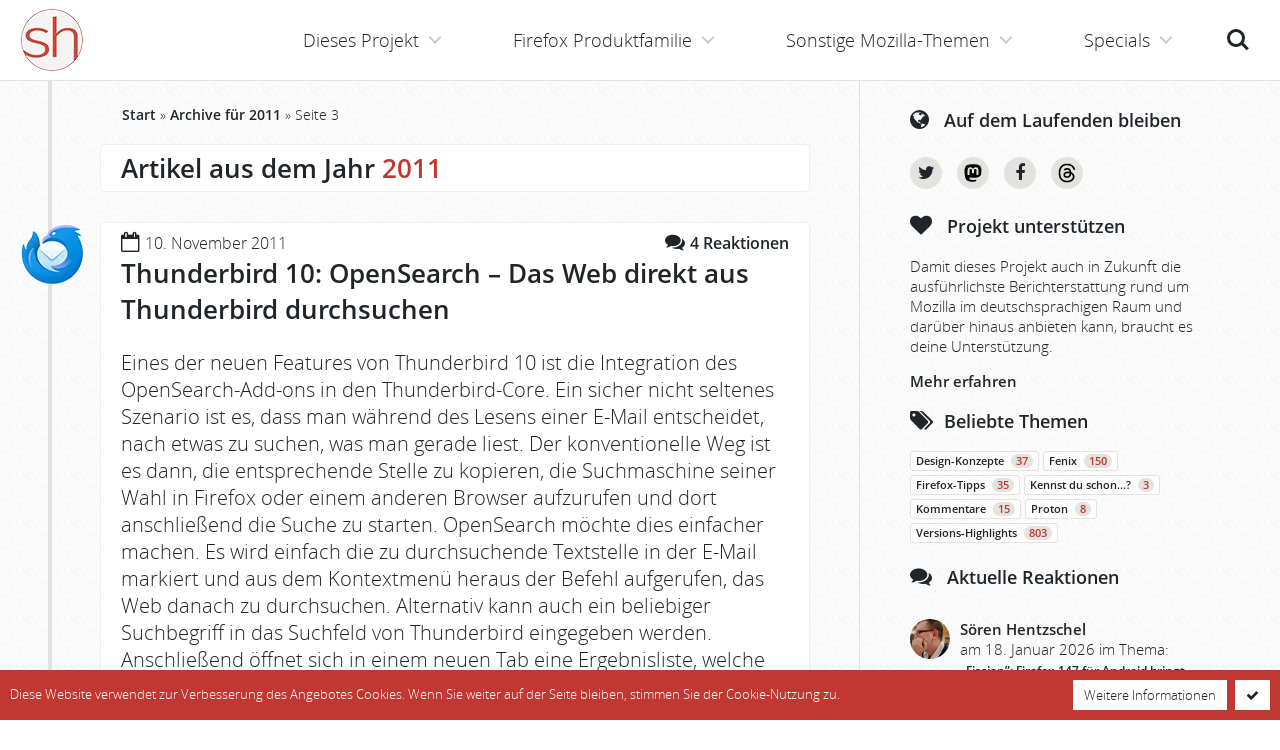

--- FILE ---
content_type: text/html; charset=UTF-8
request_url: https://www.soeren-hentzschel.at/2011/seite/3/
body_size: 16371
content:
<!doctype html>
<html lang='de' class='no-touch no-js' vocab='http://schema.org/' typeof='WebSite'>
<head prefix='og: http://ogp.me/ns# fb: http://ogp.me/ns/fb# article: http://ogp.me/ns/article#'>
  <meta http-equiv='X-UA-Compatible' content='IE=edge'>
  <meta charset='utf-8' />
  <meta name='viewport' content='width=device-width, initial-scale=1' />
  <meta name='msapplication-TileColor' content='#ffffff' />
  <meta name='msapplication-TileImage' content='https://www.soeren-hentzschel.at/wp-content/themes/agenedia-mozblog/assets/images/favicons/mstile-144x144.png' />
  <meta name='msapplication-config' content='https://www.soeren-hentzschel.at/wp-content/themes/agenedia-mozblog/assets/images/favicons/browserconfig.xml' />
  <meta name='theme-color' content='#c13832' />
  <meta name="fediverse:creator" content="@s_hentzschel@agenedia.com">
  <meta name='robots' content='noindex, follow' />

	<!-- This site is optimized with the Yoast SEO Premium plugin v26.7 (Yoast SEO v26.7) - https://yoast.com/wordpress/plugins/seo/ -->
	<title>2011 &#8211; Seite 3 von 14 &#8211; soeren-hentzschel.at</title>
	<script type="application/ld+json" class="yoast-schema-graph">{"@context":"https://schema.org","@graph":[{"@type":"CollectionPage","@id":"https://www.soeren-hentzschel.at/2011/","url":"https://www.soeren-hentzschel.at/2011/seite/3/","name":"2011 &#8211; Seite 3 von 14 &#8211; soeren-hentzschel.at","isPartOf":{"@id":"https://www.soeren-hentzschel.at/#website"},"breadcrumb":{"@id":"https://www.soeren-hentzschel.at/2011/seite/3/#breadcrumb"},"inLanguage":"de"},{"@type":"BreadcrumbList","@id":"https://www.soeren-hentzschel.at/2011/seite/3/#breadcrumb","itemListElement":[{"@type":"ListItem","position":1,"name":"Start","item":"https://www.soeren-hentzschel.at/"},{"@type":"ListItem","position":2,"name":"Archive für 2011"}]},{"@type":"WebSite","@id":"https://www.soeren-hentzschel.at/#website","url":"https://www.soeren-hentzschel.at/","name":"soeren-hentzschel.at","description":"Aktuelles zu Mozilla","publisher":{"@id":"https://www.soeren-hentzschel.at/#/schema/person/6ccde48f9334f77a1e4ae3728906302a"},"potentialAction":[{"@type":"SearchAction","target":{"@type":"EntryPoint","urlTemplate":"https://www.soeren-hentzschel.at/?s={search_term_string}"},"query-input":{"@type":"PropertyValueSpecification","valueRequired":true,"valueName":"search_term_string"}}],"inLanguage":"de"},{"@type":["Person","Organization"],"@id":"https://www.soeren-hentzschel.at/#/schema/person/6ccde48f9334f77a1e4ae3728906302a","name":"Sören Hentzschel","image":{"@type":"ImageObject","inLanguage":"de","@id":"https://www.soeren-hentzschel.at/#/schema/person/image/","url":"https://secure.gravatar.com/avatar/0fe609214798a4db723d3f9ad49c4485888e7349fc8041fb50b1033a16c02838?s=96&r=g","contentUrl":"https://secure.gravatar.com/avatar/0fe609214798a4db723d3f9ad49c4485888e7349fc8041fb50b1033a16c02838?s=96&r=g","caption":"Sören Hentzschel"},"logo":{"@id":"https://www.soeren-hentzschel.at/#/schema/person/image/"},"description":"Sören Hentzschel ist Webentwickler aus Salzburg. Auf soeren-hentzschel.at informiert er umfassend über Neuigkeiten zu Mozilla. Außerdem ist er Betreiber von camp-firefox.de, der ersten Anlaufstelle im deutschsprachigen Raum für Firefox-Probleme aller Art. Weitere Projekte sind firefox.agenedia.com, firefoxosdevices.org sowie sozone.de.","sameAs":["https://firefox.agenedia.com/","https://www.facebook.com/soerenhentzschelAT","https://www.instagram.com/soeren.hentzschel/","https://x.com/s_hentzschel","https://social.agenedia.com/@s_hentzschel"],"birthDate":"1989-03-18","gender":"männlich","knowsLanguage":["Deutsch","Englisch"],"jobTitle":"Full Stack Web Developer","publishingPrinciples":"https://www.soeren-hentzschel.at/philosophie/"}]}</script>
	<!-- / Yoast SEO Premium plugin. -->



<link rel="alternate" type="application/rss+xml" title="soeren-hentzschel.at &raquo; Feed" href="https://www.soeren-hentzschel.at/feed/" />
<link rel="alternate" type="application/rss+xml" title="soeren-hentzschel.at &raquo; Kommentar-Feed" href="https://www.soeren-hentzschel.at/comments/feed/" />
<meta property="fb:app_id" content="795066177273868" />
<meta property="og:locale" content="de_DE" />
<meta property="og:type" content="website" />
<meta property="og:title" content="2011 &#8211; Seite 3 von 14 &#8211; soeren-hentzschel.at" />
<meta property="og:description" content="" />
<meta property="og:url" content="https://www.soeren-hentzschel.at/2011/" />
<meta property="og:site_name" content="soeren-hentzschel.at" />
<meta property="og:image" content="https://www.soeren-hentzschel.at/wp-content/themes/agenedia-mozblog/assets/images/facebook/aktuelles.png" />
<meta property="og:image:type" content="image/png" />
<meta property="og:image:width" content="1200" />
<meta property="og:image:height" content="630" />
<meta name="twitter:card" content="summary_large_image" />
<meta name="twitter:site" content="@s_hentzschel" />
<meta name="twitter:creator" content="@s_hentzschel" />
<meta name="twitter:title" content="2011 &#8211; Seite 3 von 14 &#8211; soeren-hentzschel.at" />
<meta name="twitter:description" content="" />
<meta name="twitter:image" content="https://www.soeren-hentzschel.at/wp-content/themes/agenedia-mozblog/assets/images/twitter/aktuelles.png" />
<meta name="twitter:domain" content="soeren-hentzschel.at" />
<style id='wp-img-auto-sizes-contain-inline-css' type='text/css'>
img:is([sizes=auto i],[sizes^="auto," i]){contain-intrinsic-size:3000px 1500px}
/*# sourceURL=wp-img-auto-sizes-contain-inline-css */
</style>
<link data-minify="1" rel='stylesheet' id='genesis-blocks-style-css-css' href='https://www.soeren-hentzschel.at/wp-content/cache/min/1/wp-content/plugins/genesis-blocks/dist/style-blocks.build.css?ver=1765488461' type='text/css' media='all' />
<style id='wp-emoji-styles-inline-css' type='text/css'>

	img.wp-smiley, img.emoji {
		display: inline !important;
		border: none !important;
		box-shadow: none !important;
		height: 1em !important;
		width: 1em !important;
		margin: 0 0.07em !important;
		vertical-align: -0.1em !important;
		background: none !important;
		padding: 0 !important;
	}
/*# sourceURL=wp-emoji-styles-inline-css */
</style>
<link rel='stylesheet' id='wp-block-library-css' href='https://www.soeren-hentzschel.at/wp-includes/css/dist/block-library/style.min.css?ver=6.9' type='text/css' media='all' />
<style id='global-styles-inline-css' type='text/css'>
:root{--wp--preset--aspect-ratio--square: 1;--wp--preset--aspect-ratio--4-3: 4/3;--wp--preset--aspect-ratio--3-4: 3/4;--wp--preset--aspect-ratio--3-2: 3/2;--wp--preset--aspect-ratio--2-3: 2/3;--wp--preset--aspect-ratio--16-9: 16/9;--wp--preset--aspect-ratio--9-16: 9/16;--wp--preset--color--black: #000000;--wp--preset--color--cyan-bluish-gray: #abb8c3;--wp--preset--color--white: #ffffff;--wp--preset--color--pale-pink: #f78da7;--wp--preset--color--vivid-red: #cf2e2e;--wp--preset--color--luminous-vivid-orange: #ff6900;--wp--preset--color--luminous-vivid-amber: #fcb900;--wp--preset--color--light-green-cyan: #7bdcb5;--wp--preset--color--vivid-green-cyan: #00d084;--wp--preset--color--pale-cyan-blue: #8ed1fc;--wp--preset--color--vivid-cyan-blue: #0693e3;--wp--preset--color--vivid-purple: #9b51e0;--wp--preset--gradient--vivid-cyan-blue-to-vivid-purple: linear-gradient(135deg,rgb(6,147,227) 0%,rgb(155,81,224) 100%);--wp--preset--gradient--light-green-cyan-to-vivid-green-cyan: linear-gradient(135deg,rgb(122,220,180) 0%,rgb(0,208,130) 100%);--wp--preset--gradient--luminous-vivid-amber-to-luminous-vivid-orange: linear-gradient(135deg,rgb(252,185,0) 0%,rgb(255,105,0) 100%);--wp--preset--gradient--luminous-vivid-orange-to-vivid-red: linear-gradient(135deg,rgb(255,105,0) 0%,rgb(207,46,46) 100%);--wp--preset--gradient--very-light-gray-to-cyan-bluish-gray: linear-gradient(135deg,rgb(238,238,238) 0%,rgb(169,184,195) 100%);--wp--preset--gradient--cool-to-warm-spectrum: linear-gradient(135deg,rgb(74,234,220) 0%,rgb(151,120,209) 20%,rgb(207,42,186) 40%,rgb(238,44,130) 60%,rgb(251,105,98) 80%,rgb(254,248,76) 100%);--wp--preset--gradient--blush-light-purple: linear-gradient(135deg,rgb(255,206,236) 0%,rgb(152,150,240) 100%);--wp--preset--gradient--blush-bordeaux: linear-gradient(135deg,rgb(254,205,165) 0%,rgb(254,45,45) 50%,rgb(107,0,62) 100%);--wp--preset--gradient--luminous-dusk: linear-gradient(135deg,rgb(255,203,112) 0%,rgb(199,81,192) 50%,rgb(65,88,208) 100%);--wp--preset--gradient--pale-ocean: linear-gradient(135deg,rgb(255,245,203) 0%,rgb(182,227,212) 50%,rgb(51,167,181) 100%);--wp--preset--gradient--electric-grass: linear-gradient(135deg,rgb(202,248,128) 0%,rgb(113,206,126) 100%);--wp--preset--gradient--midnight: linear-gradient(135deg,rgb(2,3,129) 0%,rgb(40,116,252) 100%);--wp--preset--font-size--small: 13px;--wp--preset--font-size--medium: 20px;--wp--preset--font-size--large: 36px;--wp--preset--font-size--x-large: 42px;--wp--preset--spacing--20: 0.44rem;--wp--preset--spacing--30: 0.67rem;--wp--preset--spacing--40: 1rem;--wp--preset--spacing--50: 1.5rem;--wp--preset--spacing--60: 2.25rem;--wp--preset--spacing--70: 3.38rem;--wp--preset--spacing--80: 5.06rem;--wp--preset--shadow--natural: 6px 6px 9px rgba(0, 0, 0, 0.2);--wp--preset--shadow--deep: 12px 12px 50px rgba(0, 0, 0, 0.4);--wp--preset--shadow--sharp: 6px 6px 0px rgba(0, 0, 0, 0.2);--wp--preset--shadow--outlined: 6px 6px 0px -3px rgb(255, 255, 255), 6px 6px rgb(0, 0, 0);--wp--preset--shadow--crisp: 6px 6px 0px rgb(0, 0, 0);}:where(.is-layout-flex){gap: 0.5em;}:where(.is-layout-grid){gap: 0.5em;}body .is-layout-flex{display: flex;}.is-layout-flex{flex-wrap: wrap;align-items: center;}.is-layout-flex > :is(*, div){margin: 0;}body .is-layout-grid{display: grid;}.is-layout-grid > :is(*, div){margin: 0;}:where(.wp-block-columns.is-layout-flex){gap: 2em;}:where(.wp-block-columns.is-layout-grid){gap: 2em;}:where(.wp-block-post-template.is-layout-flex){gap: 1.25em;}:where(.wp-block-post-template.is-layout-grid){gap: 1.25em;}.has-black-color{color: var(--wp--preset--color--black) !important;}.has-cyan-bluish-gray-color{color: var(--wp--preset--color--cyan-bluish-gray) !important;}.has-white-color{color: var(--wp--preset--color--white) !important;}.has-pale-pink-color{color: var(--wp--preset--color--pale-pink) !important;}.has-vivid-red-color{color: var(--wp--preset--color--vivid-red) !important;}.has-luminous-vivid-orange-color{color: var(--wp--preset--color--luminous-vivid-orange) !important;}.has-luminous-vivid-amber-color{color: var(--wp--preset--color--luminous-vivid-amber) !important;}.has-light-green-cyan-color{color: var(--wp--preset--color--light-green-cyan) !important;}.has-vivid-green-cyan-color{color: var(--wp--preset--color--vivid-green-cyan) !important;}.has-pale-cyan-blue-color{color: var(--wp--preset--color--pale-cyan-blue) !important;}.has-vivid-cyan-blue-color{color: var(--wp--preset--color--vivid-cyan-blue) !important;}.has-vivid-purple-color{color: var(--wp--preset--color--vivid-purple) !important;}.has-black-background-color{background-color: var(--wp--preset--color--black) !important;}.has-cyan-bluish-gray-background-color{background-color: var(--wp--preset--color--cyan-bluish-gray) !important;}.has-white-background-color{background-color: var(--wp--preset--color--white) !important;}.has-pale-pink-background-color{background-color: var(--wp--preset--color--pale-pink) !important;}.has-vivid-red-background-color{background-color: var(--wp--preset--color--vivid-red) !important;}.has-luminous-vivid-orange-background-color{background-color: var(--wp--preset--color--luminous-vivid-orange) !important;}.has-luminous-vivid-amber-background-color{background-color: var(--wp--preset--color--luminous-vivid-amber) !important;}.has-light-green-cyan-background-color{background-color: var(--wp--preset--color--light-green-cyan) !important;}.has-vivid-green-cyan-background-color{background-color: var(--wp--preset--color--vivid-green-cyan) !important;}.has-pale-cyan-blue-background-color{background-color: var(--wp--preset--color--pale-cyan-blue) !important;}.has-vivid-cyan-blue-background-color{background-color: var(--wp--preset--color--vivid-cyan-blue) !important;}.has-vivid-purple-background-color{background-color: var(--wp--preset--color--vivid-purple) !important;}.has-black-border-color{border-color: var(--wp--preset--color--black) !important;}.has-cyan-bluish-gray-border-color{border-color: var(--wp--preset--color--cyan-bluish-gray) !important;}.has-white-border-color{border-color: var(--wp--preset--color--white) !important;}.has-pale-pink-border-color{border-color: var(--wp--preset--color--pale-pink) !important;}.has-vivid-red-border-color{border-color: var(--wp--preset--color--vivid-red) !important;}.has-luminous-vivid-orange-border-color{border-color: var(--wp--preset--color--luminous-vivid-orange) !important;}.has-luminous-vivid-amber-border-color{border-color: var(--wp--preset--color--luminous-vivid-amber) !important;}.has-light-green-cyan-border-color{border-color: var(--wp--preset--color--light-green-cyan) !important;}.has-vivid-green-cyan-border-color{border-color: var(--wp--preset--color--vivid-green-cyan) !important;}.has-pale-cyan-blue-border-color{border-color: var(--wp--preset--color--pale-cyan-blue) !important;}.has-vivid-cyan-blue-border-color{border-color: var(--wp--preset--color--vivid-cyan-blue) !important;}.has-vivid-purple-border-color{border-color: var(--wp--preset--color--vivid-purple) !important;}.has-vivid-cyan-blue-to-vivid-purple-gradient-background{background: var(--wp--preset--gradient--vivid-cyan-blue-to-vivid-purple) !important;}.has-light-green-cyan-to-vivid-green-cyan-gradient-background{background: var(--wp--preset--gradient--light-green-cyan-to-vivid-green-cyan) !important;}.has-luminous-vivid-amber-to-luminous-vivid-orange-gradient-background{background: var(--wp--preset--gradient--luminous-vivid-amber-to-luminous-vivid-orange) !important;}.has-luminous-vivid-orange-to-vivid-red-gradient-background{background: var(--wp--preset--gradient--luminous-vivid-orange-to-vivid-red) !important;}.has-very-light-gray-to-cyan-bluish-gray-gradient-background{background: var(--wp--preset--gradient--very-light-gray-to-cyan-bluish-gray) !important;}.has-cool-to-warm-spectrum-gradient-background{background: var(--wp--preset--gradient--cool-to-warm-spectrum) !important;}.has-blush-light-purple-gradient-background{background: var(--wp--preset--gradient--blush-light-purple) !important;}.has-blush-bordeaux-gradient-background{background: var(--wp--preset--gradient--blush-bordeaux) !important;}.has-luminous-dusk-gradient-background{background: var(--wp--preset--gradient--luminous-dusk) !important;}.has-pale-ocean-gradient-background{background: var(--wp--preset--gradient--pale-ocean) !important;}.has-electric-grass-gradient-background{background: var(--wp--preset--gradient--electric-grass) !important;}.has-midnight-gradient-background{background: var(--wp--preset--gradient--midnight) !important;}.has-small-font-size{font-size: var(--wp--preset--font-size--small) !important;}.has-medium-font-size{font-size: var(--wp--preset--font-size--medium) !important;}.has-large-font-size{font-size: var(--wp--preset--font-size--large) !important;}.has-x-large-font-size{font-size: var(--wp--preset--font-size--x-large) !important;}
/*# sourceURL=global-styles-inline-css */
</style>

<style id='classic-theme-styles-inline-css' type='text/css'>
/*! This file is auto-generated */
.wp-block-button__link{color:#fff;background-color:#32373c;border-radius:9999px;box-shadow:none;text-decoration:none;padding:calc(.667em + 2px) calc(1.333em + 2px);font-size:1.125em}.wp-block-file__button{background:#32373c;color:#fff;text-decoration:none}
/*# sourceURL=/wp-includes/css/classic-themes.min.css */
</style>
<link data-minify="1" rel='stylesheet' id='wpsm_ac_pro-font-awesome-front-css' href='https://www.soeren-hentzschel.at/wp-content/cache/min/1/wp-content/plugins/accordion-pro/assets/css/font-awesome/css/font-awesome.min.css?ver=1765488461' type='text/css' media='all' />
<link data-minify="1" rel='stylesheet' id='wpsm_ac_pro_bootstrap-front-css' href='https://www.soeren-hentzschel.at/wp-content/cache/min/1/wp-content/plugins/accordion-pro/assets/css/bootstrap-front.css?ver=1765488461' type='text/css' media='all' />
<link data-minify="1" rel='stylesheet' id='wpsm_ac_pro_animate-css' href='https://www.soeren-hentzschel.at/wp-content/cache/min/1/wp-content/plugins/accordion-pro/assets/css/animate.css?ver=1765488461' type='text/css' media='all' />
<link rel='stylesheet' id='responsive-lightbox-swipebox-css' href='https://www.soeren-hentzschel.at/wp-content/plugins/responsive-lightbox/assets/swipebox/swipebox.min.css?ver=1.5.2' type='text/css' media='all' />
<link rel='stylesheet' id='source-affix-plugin-styles-css' href='https://www.soeren-hentzschel.at/wp-content/plugins/source-affix/assets/css/public.min.css?ver=2.0.5' type='text/css' media='all' />
<link data-minify="1" rel='stylesheet' id='stylesheets-css' href='https://www.soeren-hentzschel.at/wp-content/cache/min/1/wp-content/themes/agenedia-mozblog/assets/css/combined.min.css?ver=1765488461' type='text/css' media='all' />
<link rel='stylesheet' id='print-css' href='https://www.soeren-hentzschel.at/wp-content/themes/agenedia-mozblog/assets/css/print.css?ver=1.2.3' type='text/css' media='print' />
<script type="text/javascript" src="https://www.soeren-hentzschel.at/wp-content/themes/agenedia-mozblog/assets/js/jquery-2.2.4.min.js" id="jquery-js"></script>
<script type="text/javascript" src="https://www.soeren-hentzschel.at/wp-content/plugins/responsive-lightbox/assets/infinitescroll/infinite-scroll.pkgd.min.js?ver=4.0.1" id="responsive-lightbox-infinite-scroll-js"></script>
<link rel="https://api.w.org/" href="https://www.soeren-hentzschel.at/wp-json/" />  <script>
    var html = document.getElementsByTagName('html')[0];
    html.className = html.className.replace(/\bno-js\b/, 'js');
  </script>
  <link rel='apple-touch-icon' sizes='57x57' href='https://www.soeren-hentzschel.at/wp-content/themes/agenedia-mozblog/assets/images/favicons/apple-touch-icon-57x57.png'>
  <link rel='apple-touch-icon' sizes='60x60' href='https://www.soeren-hentzschel.at/wp-content/themes/agenedia-mozblog/assets/images/favicons/apple-touch-icon-60x60.png'>
  <link rel='apple-touch-icon' sizes='72x72' href='https://www.soeren-hentzschel.at/wp-content/themes/agenedia-mozblog/assets/images/favicons/apple-touch-icon-72x72.png'>
  <link rel='apple-touch-icon' sizes='76x76' href='https://www.soeren-hentzschel.at/wp-content/themes/agenedia-mozblog/assets/images/favicons/apple-touch-icon-76x76.png'>
  <link rel='apple-touch-icon' sizes='114x114' href='https://www.soeren-hentzschel.at/wp-content/themes/agenedia-mozblog/assets/images/favicons/apple-touch-icon-114x114.png'>
  <link rel='apple-touch-icon' sizes='120x120' href='https://www.soeren-hentzschel.at/wp-content/themes/agenedia-mozblog/assets/images/favicons/apple-touch-icon-120x120.png'>
  <link rel='apple-touch-icon' sizes='144x144' href='https://www.soeren-hentzschel.at/wp-content/themes/agenedia-mozblog/assets/images/favicons/apple-touch-icon-144x144.png'>
  <link rel='apple-touch-icon' sizes='152x152' href='https://www.soeren-hentzschel.at/wp-content/themes/agenedia-mozblog/assets/images/favicons/apple-touch-icon-152x152.png'>
  <link rel='apple-touch-icon' sizes='180x180' href='https://www.soeren-hentzschel.at/wp-content/themes/agenedia-mozblog/assets/images/favicons/apple-touch-icon-180x180.png'>
  <link rel='shortcut icon' href='https://www.soeren-hentzschel.at/wp-content/themes/agenedia-mozblog/favicon.ico' />
  <link rel='icon' type='image/png' href='https://www.soeren-hentzschel.at/wp-content/themes/agenedia-mozblog/assets/images/favicons/favicon-16x16.png' sizes='16x16'>
  <link rel='icon' type='image/png' href='https://www.soeren-hentzschel.at/wp-content/themes/agenedia-mozblog/assets/images/favicons/favicon-32x32.png' sizes='32x32'>
  <link rel='icon' type='image/png' href='https://www.soeren-hentzschel.at/wp-content/themes/agenedia-mozblog/assets/images/favicons/favicon-96x96.png' sizes='96x96'>
  <link rel='icon' type='image/png' href='https://www.soeren-hentzschel.at/wp-content/themes/agenedia-mozblog/assets/images/favicons/android-chrome-192x192.png' sizes='192x192'>
  <link rel='mask-icon' href='https://www.soeren-hentzschel.at/wp-content/themes/agenedia-mozblog/assets/images/favicons/safari-pinned-tab.svg' color='#c13832'>
  <link rel='manifest' href='https://www.soeren-hentzschel.at/wp-content/themes/agenedia-mozblog/assets/images/favicons/manifest.json'>
  <link rel='search' type='application/opensearchdescription+xml' href='https://www.soeren-hentzschel.at/opensearch.xml' title='soeren-hentzschel.at' />
<meta name="generator" content="WP Rocket 3.20.3" data-wpr-features="wpr_minify_css wpr_desktop" /></head>

<body class='fixed-header'>
  <div id='top'>
    <header id='header' role='banner'>
      <div id='logo'>
        <a href='https://www.soeren-hentzschel.at/'>
          <picture>
            <source srcset='https://www.soeren-hentzschel.at/wp-content/themes/agenedia-mozblog/assets/images/icons/logo.webp 1x, https://www.soeren-hentzschel.at/wp-content/themes/agenedia-mozblog/assets/images/icons/logo@2x.webp 2x' type='image/webp'>
            <img src='https://www.soeren-hentzschel.at/wp-content/themes/agenedia-mozblog/assets/images/icons/logo.png' srcset='https://www.soeren-hentzschel.at/wp-content/themes/agenedia-mozblog/assets/images/icons/logo@2x.png 2x' alt='soeren-hentzschel.at' />
          </picture>
        </a>
      </div>

      <noscript>
        <div id='no-js-navigation'>
          <a href='https://www.soeren-hentzschel.at/thunderbird/thunderbird-10-opensearch-das-web-direkt-aus-thunderbird-durchsuchen/'>Navigation</a>
          <div class='no-js-notice'>
            <a href='https://www.soeren-hentzschel.at/javascript-erforderlich/'>
              JavaScript für bessere Navigation erforderlich
            </a>
          </div>
        </div>
      </noscript>

      <ul id='header-buttons'>
        <li><a class='search-button' href='index.php?s='>Suche<span></span></a></li>
        <li><a class='menu-button' href='#main-navigation'>Menü<span></span></a></li>
      </ul>
    </header>

    <main id='main-content' class='clear' role='main'>
      <div id='content-wrapper'>
        <div id='content'>
          <div id="breadcrumbs"><span><span><a href="https://www.soeren-hentzschel.at/">Start</a></span> » <span><a href="https://www.soeren-hentzschel.at/2011/">Archive für 2011</a></span> » <span class="breadcrumb_last" aria-current="page">Seite 3</span></span></div>
<div id='page-headline' class='timeline'>
	<article>
		<div class='snippet clear'>
			<h1>
				Artikel aus dem Jahr <span class='highlight'>2011			</h1>
		</div>
	</article>
</div>

<div id='article-list' class='timeline' property='mainEntity' typeof='ItemList'>
              <article class='article category-thunderbird' property='itemListElement' typeof='Article'>
      <div class='image'>
        <a href='https://www.soeren-hentzschel.at/thunderbird/' title='Thunderbird'>
          <picture>
            <source srcset='https://www.soeren-hentzschel.at/wp-content/themes/agenedia-mozblog/assets/images/icons/thunderbird.webp 1x, https://www.soeren-hentzschel.at/wp-content/themes/agenedia-mozblog/assets/images/icons/thunderbird@2x.webp 2x' type='image/webp'>
            <img src='https://www.soeren-hentzschel.at/wp-content/themes/agenedia-mozblog/assets/images/icons/thunderbird.png' srcset='https://www.soeren-hentzschel.at/wp-content/themes/agenedia-mozblog/assets/images/icons/thunderbird@2x.png 2x' alt='Thunderbird' />
          </picture>
        </a>
      </div>

      <div class='snippet clear'>
        <div class='clear'>
          <div class='date'><i class='fa fa-calendar-o'></i> <time property='datePublished' datetime='2011-11-10T13:08:24+01:00'>10. November 2011</time></div>
          <div class='comments'>
            <a href='https://www.soeren-hentzschel.at/thunderbird/thunderbird-10-opensearch-das-web-direkt-aus-thunderbird-durchsuchen/#comments'>
              <i class='fa fa-comments'></i>
              <span>4 <span>Reaktionen</span></span>
            </a>
          </div>
        </div>
        <h2>
          <a href='https://www.soeren-hentzschel.at/thunderbird/thunderbird-10-opensearch-das-web-direkt-aus-thunderbird-durchsuchen/' property='headline'>Thunderbird 10: OpenSearch &#8211; Das Web direkt aus Thunderbird durchsuchen</a>
        </h2>

        <div class='content' property='articleBody'>
          <p>Eines der neuen Features von Thunderbird 10 ist die Integration des OpenSearch-Add-ons in den Thunderbird-Core. Ein sicher nicht seltenes Szenario ist es, dass man während des Lesens einer E-Mail entscheidet, nach etwas zu suchen, was man gerade liest. Der konventionelle Weg ist es dann, die entsprechende Stelle zu kopieren, die Suchmaschine seiner Wahl in Firefox oder einem anderen Browser aufzurufen und dort anschließend die Suche zu starten. OpenSearch möchte dies einfacher machen. Es wird einfach die zu durchsuchende Textstelle in der E-Mail markiert und aus dem Kontextmenü heraus der Befehl aufgerufen, das Web danach zu durchsuchen. Alternativ kann auch ein beliebiger Suchbegriff in das Suchfeld von Thunderbird eingegeben werden. Anschließend öffnet sich in einem neuen Tab eine Ergebnisliste, welche das Suchergebnis verschiedener Suchmaschinen bereitstellt. Derzeit sind das Google, Yahoo!, Bing, Amazon, AOL, eBay, Twitter sowie Wikipedia. Per Mausklick kann jederzeit die Suchmaschine gewechselt werden, ohne dass man eine erneute Suche ausführen muss, um dort nach dem selben Inhalt zu suchen. Es kann ebenso die Standardsuchmaschine eingestellt werden, welche bei zukünftigen Suchen dann als erste ausgewählt ist.</p>
        </div>
        <div class='reading-time'>
          <i class='fa fa-clock-o'></i>
          <small><span>Geschätzte Lesedauer: <time property='timeRequired' datetime='PT1M'>1 Minute</time></span></small>
        </div>
        <a href='https://www.soeren-hentzschel.at/thunderbird/thunderbird-10-opensearch-das-web-direkt-aus-thunderbird-durchsuchen/' class='read-more-button'>Weiterlesen</a>
      </div>
    </article>
              <article class='article category-thunderbird' property='itemListElement' typeof='Article'>
      <div class='image'>
        <a href='https://www.soeren-hentzschel.at/thunderbird/' title='Thunderbird'>
          <picture>
            <source srcset='https://www.soeren-hentzschel.at/wp-content/themes/agenedia-mozblog/assets/images/icons/thunderbird.webp 1x, https://www.soeren-hentzschel.at/wp-content/themes/agenedia-mozblog/assets/images/icons/thunderbird@2x.webp 2x' type='image/webp'>
            <img src='https://www.soeren-hentzschel.at/wp-content/themes/agenedia-mozblog/assets/images/icons/thunderbird.png' srcset='https://www.soeren-hentzschel.at/wp-content/themes/agenedia-mozblog/assets/images/icons/thunderbird@2x.png 2x' alt='Thunderbird' />
          </picture>
        </a>
      </div>

      <div class='snippet clear'>
        <div class='clear'>
          <div class='date'><i class='fa fa-calendar-o'></i> <time property='datePublished' datetime='2011-11-09T00:16:18+01:00'>9. November 2011</time></div>
          <div class='comments'>
            <a href='https://www.soeren-hentzschel.at/thunderbird/lightning-1-0-kalender-fur-thunderbird-und-seamonkey-endlich-fertig/#comments'>
              <i class='fa fa-comments'></i>
              <span>0 <span>Reaktionen</span></span>
            </a>
          </div>
        </div>
        <h2>
          <a href='https://www.soeren-hentzschel.at/thunderbird/lightning-1-0-kalender-fur-thunderbird-und-seamonkey-endlich-fertig/' property='headline'>Lightning 1.0 &#8211; Kalender für Thunderbird und SeaMonkey endlich fertig</a>
        </h2>

        <div class='content' property='articleBody'>
          <p>Viel schreibe ich nicht über Erweiterungen. Besondere Erweiterungen verdienen aber eine besondere Erwähnung. Im März 2006 erschien bereits die erste Vorabversion von Mozillas Kalender-Erweiterung Lightning für Thunderbird und SeaMonkey, seit Januar 2010 befindet man sich in der Betaphase. Nun endlich wurde die finale Version 1.0 von Lightning freigegeben. Voraussetzung für den neuen Kalender ist allerdings Thunderbird 8.0, welcher heute erschienen ist, ältere Versionen werden nicht länger unterstützt.</p>
        </div>
        <div class='reading-time'>
          <i class='fa fa-clock-o'></i>
          <small><span>Geschätzte Lesedauer: <time property='timeRequired' datetime='PT1M'>&lt; 1 Minute</time></span></small>
        </div>
        <a href='https://www.soeren-hentzschel.at/thunderbird/lightning-1-0-kalender-fur-thunderbird-und-seamonkey-endlich-fertig/' class='read-more-button'>Weiterlesen</a>
      </div>
    </article>
              <article class='article category-thunderbird' property='itemListElement' typeof='Article'>
      <div class='image'>
        <a href='https://www.soeren-hentzschel.at/thunderbird/' title='Thunderbird'>
          <picture>
            <source srcset='https://www.soeren-hentzschel.at/wp-content/themes/agenedia-mozblog/assets/images/icons/thunderbird.webp 1x, https://www.soeren-hentzschel.at/wp-content/themes/agenedia-mozblog/assets/images/icons/thunderbird@2x.webp 2x' type='image/webp'>
            <img src='https://www.soeren-hentzschel.at/wp-content/themes/agenedia-mozblog/assets/images/icons/thunderbird.png' srcset='https://www.soeren-hentzschel.at/wp-content/themes/agenedia-mozblog/assets/images/icons/thunderbird@2x.png 2x' alt='Thunderbird' />
          </picture>
        </a>
      </div>

      <div class='snippet clear'>
        <div class='clear'>
          <div class='date'><i class='fa fa-calendar-o'></i> <time property='datePublished' datetime='2011-11-08T20:08:16+01:00'>8. November 2011</time></div>
          <div class='comments'>
            <a href='https://www.soeren-hentzschel.at/thunderbird/mozilla-veroffentlicht-thunderbird-8/#comments'>
              <i class='fa fa-comments'></i>
              <span>2 <span>Reaktionen</span></span>
            </a>
          </div>
        </div>
        <h2>
          <a href='https://www.soeren-hentzschel.at/thunderbird/mozilla-veroffentlicht-thunderbird-8/' property='headline'>Mozilla veröffentlicht Thunderbird 8</a>
        </h2>

        <div class='content' property='articleBody'>
          <p>Thunderbird 8.0 ist nun in der finalen Ausgabe erschienen. In der neuen Version müssen wie bei Firefox 8 Add-ons, welche durch Drittanwendungen installiert werden sollen, explizit bestätigt werden, ebenfalls aus Firefox 8 bekannt ist die einmalige Add-on-Auswahl beim Upgrade auf die neue Version. Desweiteren gab es Verbesserungen bei der Zugänglichkeit der Anhangslisten. Wie in jeder neuen Version gab es auch in dieser wieder diverse Plattform-Fixes und Verbesserungen der Benutzeroberfläche, unter anderem wurde das Widget zum Wechseln der Ordneransicht aus der linken Sidebar entfernt, die Schnellfilterleiste grau gefärbt und diverse farbige Icons durch monochrome ausgetauscht.</p>
        </div>
        <div class='reading-time'>
          <i class='fa fa-clock-o'></i>
          <small><span>Geschätzte Lesedauer: <time property='timeRequired' datetime='PT1M'>&lt; 1 Minute</time></span></small>
        </div>
        <a href='https://www.soeren-hentzschel.at/thunderbird/mozilla-veroffentlicht-thunderbird-8/' class='read-more-button'>Weiterlesen</a>
      </div>
    </article>
              <article class='article category-firefox' property='itemListElement' typeof='Article'>
      <div class='image'>
        <a href='https://www.soeren-hentzschel.at/firefox/' title='Firefox'>
          <picture>
            <source srcset='https://www.soeren-hentzschel.at/wp-content/themes/agenedia-mozblog/assets/images/icons/firefox.webp 1x, https://www.soeren-hentzschel.at/wp-content/themes/agenedia-mozblog/assets/images/icons/firefox@2x.webp 2x' type='image/webp'>
            <img src='https://www.soeren-hentzschel.at/wp-content/themes/agenedia-mozblog/assets/images/icons/firefox.png' srcset='https://www.soeren-hentzschel.at/wp-content/themes/agenedia-mozblog/assets/images/icons/firefox@2x.png 2x' alt='Firefox' />
          </picture>
        </a>
      </div>

      <div class='snippet clear'>
        <div class='clear'>
          <div class='date'><i class='fa fa-calendar-o'></i> <time property='datePublished' datetime='2011-11-08T17:46:53+01:00'>8. November 2011</time></div>
          <div class='comments'>
            <a href='https://www.soeren-hentzschel.at/firefox/mozilla-veroffentlicht-firefox-8/#comments'>
              <i class='fa fa-comments'></i>
              <span>2 <span>Reaktionen</span></span>
            </a>
          </div>
        </div>
        <h2>
          <a href='https://www.soeren-hentzschel.at/firefox/mozilla-veroffentlicht-firefox-8/' property='headline'>Mozilla veröffentlicht Firefox 8</a>
        </h2>

        <div class='content' property='articleBody'>
          <p>Ab sofort steht die finale Version von Firefox 8.0 zum Download bereit. Die neue Ausgabe bringt wieder spannende Verbesserungen gegenüber der Vorversion mit, beispielsweise einen neuen Addon-Kompatiblitätsassistent beim Upgrade auf eine neuere Firefox-Version. Einen kompletten Überblick über die Highlights der neuen Version finden sich im dazugehörigen Aurora-Artikel.</p>
        </div>
        <div class='reading-time'>
          <i class='fa fa-clock-o'></i>
          <small><span>Geschätzte Lesedauer: <time property='timeRequired' datetime='PT1M'>&lt; 1 Minute</time></span></small>
        </div>
        <a href='https://www.soeren-hentzschel.at/firefox/mozilla-veroffentlicht-firefox-8/' class='read-more-button'>Weiterlesen</a>
      </div>
    </article>
              <article class='article category-firefox' property='itemListElement' typeof='Article'>
      <div class='image'>
        <a href='https://www.soeren-hentzschel.at/firefox/' title='Firefox'>
          <picture>
            <source srcset='https://www.soeren-hentzschel.at/wp-content/themes/agenedia-mozblog/assets/images/icons/firefox.webp 1x, https://www.soeren-hentzschel.at/wp-content/themes/agenedia-mozblog/assets/images/icons/firefox@2x.webp 2x' type='image/webp'>
            <img src='https://www.soeren-hentzschel.at/wp-content/themes/agenedia-mozblog/assets/images/icons/firefox.png' srcset='https://www.soeren-hentzschel.at/wp-content/themes/agenedia-mozblog/assets/images/icons/firefox@2x.png 2x' alt='Firefox' />
          </picture>
        </a>
      </div>

      <div class='snippet clear'>
        <div class='clear'>
          <div class='date'><i class='fa fa-calendar-o'></i> <time property='datePublished' datetime='2011-11-05T02:14:34+01:00'>5. November 2011</time></div>
          <div class='comments'>
            <a href='https://www.soeren-hentzschel.at/firefox/neuer-profilmanager-fur-firefox-thunderbird-seamonkey/#comments'>
              <i class='fa fa-comments'></i>
              <span>11 <span>Reaktionen</span></span>
            </a>
          </div>
        </div>
        <h2>
          <a href='https://www.soeren-hentzschel.at/firefox/neuer-profilmanager-fur-firefox-thunderbird-seamonkey/' property='headline'>Neuer Profilmanager für Firefox, Thunderbird &#038; SeaMonkey</a>
        </h2>

        <div class='content' property='articleBody'>
          <p>Bei vielen Problemen mit Firefox bewirkt ein neues Profil oft Wunder. Aber auch für Leute, die mit verschiedenen Firefox-Versionen experimentieren, ist der Profil-Manager ein unverzichtbares Werkzeug. Dieser bietet die allernotwendigsten Möglichkeiten zur Profilverwaltung.</p>
        </div>
        <div class='reading-time'>
          <i class='fa fa-clock-o'></i>
          <small><span>Geschätzte Lesedauer: <time property='timeRequired' datetime='PT1M'>1 Minute</time></span></small>
        </div>
        <a href='https://www.soeren-hentzschel.at/firefox/neuer-profilmanager-fur-firefox-thunderbird-seamonkey/' class='read-more-button'>Weiterlesen</a>
      </div>
    </article>
              <article class='article category-firefox' property='itemListElement' typeof='Article'>
      <div class='image'>
        <a href='https://www.soeren-hentzschel.at/firefox/' title='Firefox'>
          <picture>
            <source srcset='https://www.soeren-hentzschel.at/wp-content/themes/agenedia-mozblog/assets/images/icons/firefox.webp 1x, https://www.soeren-hentzschel.at/wp-content/themes/agenedia-mozblog/assets/images/icons/firefox@2x.webp 2x' type='image/webp'>
            <img src='https://www.soeren-hentzschel.at/wp-content/themes/agenedia-mozblog/assets/images/icons/firefox.png' srcset='https://www.soeren-hentzschel.at/wp-content/themes/agenedia-mozblog/assets/images/icons/firefox@2x.png 2x' alt='Firefox' />
          </picture>
        </a>
      </div>

      <div class='snippet clear'>
        <div class='clear'>
          <div class='date'><i class='fa fa-calendar-o'></i> <time property='datePublished' datetime='2011-11-05T00:08:13+01:00'>5. November 2011</time></div>
          <div class='comments'>
            <a href='https://www.soeren-hentzschel.at/firefox/firefox-10-quelltext-ansicht-mit-html5-parser/#comments'>
              <i class='fa fa-comments'></i>
              <span>0 <span>Reaktionen</span></span>
            </a>
          </div>
        </div>
        <h2>
          <a href='https://www.soeren-hentzschel.at/firefox/firefox-10-quelltext-ansicht-mit-html5-parser/' property='headline'>Firefox 10: Quelltext-Ansicht mit HTML5-Parser</a>
        </h2>

        <div class='content' property='articleBody'>
          <p>Für Webdesigner und -entwickler eine nicht ganz unwichtige Komponente in Firefox ist die Quelltext-Ansicht einer Internetseite. Für die Zukunft gibt es hier einige Ideen für eine bessere Quelltext-Ansicht. Eine erste Verbesserung ist bereits in Firefox 10 gelandet, so verwendet die Quelltext-Ansicht ab Firefox 10 den HTML5-Parser anstelle des alten HTML-Parsers, was ein notwendiger Schritt dafür ist, den alten Parser entgültig aus Firefox entfernen zu können.</p>
        </div>
        <div class='reading-time'>
          <i class='fa fa-clock-o'></i>
          <small><span>Geschätzte Lesedauer: <time property='timeRequired' datetime='PT1M'>1 Minute</time></span></small>
        </div>
        <a href='https://www.soeren-hentzschel.at/firefox/firefox-10-quelltext-ansicht-mit-html5-parser/' class='read-more-button'>Weiterlesen</a>
      </div>
    </article>
              <article class='article category-firefox' property='itemListElement' typeof='Article'>
      <div class='image'>
        <a href='https://www.soeren-hentzschel.at/firefox/' title='Firefox'>
          <picture>
            <source srcset='https://www.soeren-hentzschel.at/wp-content/themes/agenedia-mozblog/assets/images/icons/firefox.webp 1x, https://www.soeren-hentzschel.at/wp-content/themes/agenedia-mozblog/assets/images/icons/firefox@2x.webp 2x' type='image/webp'>
            <img src='https://www.soeren-hentzschel.at/wp-content/themes/agenedia-mozblog/assets/images/icons/firefox.png' srcset='https://www.soeren-hentzschel.at/wp-content/themes/agenedia-mozblog/assets/images/icons/firefox@2x.png 2x' alt='Firefox' />
          </picture>
        </a>
      </div>

      <div class='snippet clear'>
        <div class='clear'>
          <div class='date'><i class='fa fa-calendar-o'></i> <time property='datePublished' datetime='2011-10-26T18:54:13+02:00'>26. Oktober 2011</time></div>
          <div class='comments'>
            <a href='https://www.soeren-hentzschel.at/firefox/firefox-kann-yahoo-spiele-nicht-laden-die-losung/#comments'>
              <i class='fa fa-comments'></i>
              <span>34 <span>Reaktionen</span></span>
            </a>
          </div>
        </div>
        <h2>
          <a href='https://www.soeren-hentzschel.at/firefox/firefox-kann-yahoo-spiele-nicht-laden-die-losung/' property='headline'>Firefox kann Yahoo! Spiele nicht laden &#8211; Die Lösung</a>
        </h2>

        <div class='content' property='articleBody'>
          <p>Anscheinend haben einige Firefox-User Probleme damit, die Seite Yahoo! Spiele zu laden. So auch ein Leser dieses Blogs, welcher sich mit diesem Problem an uns gewendet hat.</p>
        </div>
        <div class='reading-time'>
          <i class='fa fa-clock-o'></i>
          <small><span>Geschätzte Lesedauer: <time property='timeRequired' datetime='PT1M'>1 Minute</time></span></small>
        </div>
        <a href='https://www.soeren-hentzschel.at/firefox/firefox-kann-yahoo-spiele-nicht-laden-die-losung/' class='read-more-button'>Weiterlesen</a>
      </div>
    </article>
              <article class='article category-firefox' property='itemListElement' typeof='Article'>
      <div class='image'>
        <a href='https://www.soeren-hentzschel.at/firefox/' title='Firefox'>
          <picture>
            <source srcset='https://www.soeren-hentzschel.at/wp-content/themes/agenedia-mozblog/assets/images/icons/firefox.webp 1x, https://www.soeren-hentzschel.at/wp-content/themes/agenedia-mozblog/assets/images/icons/firefox@2x.webp 2x' type='image/webp'>
            <img src='https://www.soeren-hentzschel.at/wp-content/themes/agenedia-mozblog/assets/images/icons/firefox.png' srcset='https://www.soeren-hentzschel.at/wp-content/themes/agenedia-mozblog/assets/images/icons/firefox@2x.png 2x' alt='Firefox' />
          </picture>
        </a>
      </div>

      <div class='snippet clear'>
        <div class='clear'>
          <div class='date'><i class='fa fa-calendar-o'></i> <time property='datePublished' datetime='2011-10-22T13:57:40+02:00'>22. Oktober 2011</time></div>
          <div class='comments'>
            <a href='https://www.soeren-hentzschel.at/firefox/firefox-next-silent-updates-automatische-update-kompatibilitat-mehr/#comments'>
              <i class='fa fa-comments'></i>
              <span>4 <span>Reaktionen</span></span>
            </a>
          </div>
        </div>
        <h2>
          <a href='https://www.soeren-hentzschel.at/firefox/firefox-next-silent-updates-automatische-update-kompatibilitat-mehr/' property='headline'>Firefox.next: Silent Updates, Automatische Update-Kompatibilität &#038; mehr</a>
        </h2>

        <div class='content' property='articleBody'>
          <p>Derzeit arbeitet Mozilla intensiv an einer Lösung, damit sich Firefox selbstständig mit Aktualisierungen versorgen kann, ohne dass der Anwender durch Bestätigung der Benutzerkontensteuerung (UAC) eingreifen muss. Für die sogenannten Silent Updates kommt ähnlich wie bei Google Chrome ein Hintergrunddienst zum Einsatz. Selbstverständlich wird der Einsatz dieses Services bei Mozilla (im Gegensatz zu Google) optional sein. Wer keine stillen Updates erhalten möchte, muss diesen Hintergrunddienst nicht mitinstallieren und kann ihn nachträglich auch jederzeit über die Einstellungen wieder deaktivieren. Natürlich wird der Updater auch mit den unterschiedlichen Kanälen von Firefox (Nightly, Aurora, Beta, Release) zurecht kommen und weiter eine Parallelinstallation verschiedener Versionen ermöglichen.</p>
        </div>
        <div class='reading-time'>
          <i class='fa fa-clock-o'></i>
          <small><span>Geschätzte Lesedauer: <time property='timeRequired' datetime='PT1M'>1 Minute</time></span></small>
        </div>
        <a href='https://www.soeren-hentzschel.at/firefox/firefox-next-silent-updates-automatische-update-kompatibilitat-mehr/' class='read-more-button'>Weiterlesen</a>
      </div>
    </article>
              <article class='article category-thunderbird' property='itemListElement' typeof='Article'>
      <div class='image'>
        <a href='https://www.soeren-hentzschel.at/thunderbird/' title='Thunderbird'>
          <picture>
            <source srcset='https://www.soeren-hentzschel.at/wp-content/themes/agenedia-mozblog/assets/images/icons/thunderbird.webp 1x, https://www.soeren-hentzschel.at/wp-content/themes/agenedia-mozblog/assets/images/icons/thunderbird@2x.webp 2x' type='image/webp'>
            <img src='https://www.soeren-hentzschel.at/wp-content/themes/agenedia-mozblog/assets/images/icons/thunderbird.png' srcset='https://www.soeren-hentzschel.at/wp-content/themes/agenedia-mozblog/assets/images/icons/thunderbird@2x.png 2x' alt='Thunderbird' />
          </picture>
        </a>
      </div>

      <div class='snippet clear'>
        <div class='clear'>
          <div class='date'><i class='fa fa-calendar-o'></i> <time property='datePublished' datetime='2011-10-04T22:39:52+02:00'>4. Oktober 2011</time></div>
          <div class='comments'>
            <a href='https://www.soeren-hentzschel.at/thunderbird/thunderbird-8-0-beta-veroffentlicht/#comments'>
              <i class='fa fa-comments'></i>
              <span>0 <span>Reaktionen</span></span>
            </a>
          </div>
        </div>
        <h2>
          <a href='https://www.soeren-hentzschel.at/thunderbird/thunderbird-8-0-beta-veroffentlicht/' property='headline'>Thunderbird 8.0 Beta veröffentlicht</a>
        </h2>

        <div class='content' property='articleBody'>
          <p>Soeben wurde die erste Beta-Version von Mozillas E-Mail-Client Thunderbird 8.0 veröffentlicht. In der neuen Version müssen wie bei Firefox 8 Add-ons, welche durch Drittanwendungen installiert werden sollen, explizit bestätigt werden, ebenfalls aus Firefox 8 bekannt ist die einmalige Add-on-Auswahl beim Upgrade auf die neue Version. Desweiteren gab es Verbesserungen bei der Zugänglichkeit der Anhangslisten. Wie in jeder neuen Version gab es auch in dieser wieder diverse Plattform-Fixes und Verbesserungen der Benutzeroberfläche, unter anderem wurde das Widget zum Wechseln der Ordneransicht aus der linken Sidebar entfernt, die Schnellfilterleiste grau gefärbt und diverse farbige Icons durch monochrome ausgetauscht.</p>
        </div>
        <div class='reading-time'>
          <i class='fa fa-clock-o'></i>
          <small><span>Geschätzte Lesedauer: <time property='timeRequired' datetime='PT1M'>&lt; 1 Minute</time></span></small>
        </div>
        <a href='https://www.soeren-hentzschel.at/thunderbird/thunderbird-8-0-beta-veroffentlicht/' class='read-more-button'>Weiterlesen</a>
      </div>
    </article>
              <article class='article category-firefox' property='itemListElement' typeof='Article'>
      <div class='image'>
        <a href='https://www.soeren-hentzschel.at/firefox/' title='Firefox'>
          <picture>
            <source srcset='https://www.soeren-hentzschel.at/wp-content/themes/agenedia-mozblog/assets/images/icons/firefox.webp 1x, https://www.soeren-hentzschel.at/wp-content/themes/agenedia-mozblog/assets/images/icons/firefox@2x.webp 2x' type='image/webp'>
            <img src='https://www.soeren-hentzschel.at/wp-content/themes/agenedia-mozblog/assets/images/icons/firefox.png' srcset='https://www.soeren-hentzschel.at/wp-content/themes/agenedia-mozblog/assets/images/icons/firefox@2x.png 2x' alt='Firefox' />
          </picture>
        </a>
      </div>

      <div class='snippet clear'>
        <div class='clear'>
          <div class='date'><i class='fa fa-calendar-o'></i> <time property='datePublished' datetime='2011-09-30T20:01:11+02:00'>30. September 2011</time></div>
          <div class='comments'>
            <a href='https://www.soeren-hentzschel.at/firefox/firefox-9-aurora-mit-30-schnellerem-javascript-die-neuerungen/#comments'>
              <i class='fa fa-comments'></i>
              <span>2 <span>Reaktionen</span></span>
            </a>
          </div>
        </div>
        <h2>
          <a href='https://www.soeren-hentzschel.at/firefox/firefox-9-aurora-mit-30-schnellerem-javascript-die-neuerungen/' property='headline'>Firefox 9 Aurora mit 30% schnellerem JavaScript &#8211; die Neuerungen</a>
        </h2>

        <div class='content' property='articleBody'>
          <p>Mozilla hat den ersten Aurora-Build von Firefox 9 offiziell zum Download freigegeben. Zugegeben, die für den Endanwender sichtbaren Features in dieser Version sind rar gesät. Die größte Neuerung befindet sich unter der Haube und hört auf den Namen Typinferenz, welche die JavaScript-Engine weiter beschleunigen soll. An dieser Stelle gibt es eine Zusammenfassung der Highlights der neuen Browser-Version.</p>
        </div>
        <div class='reading-time'>
          <i class='fa fa-clock-o'></i>
          <small><span>Geschätzte Lesedauer: <time property='timeRequired' datetime='PT2M'>2 Minuten</time></span></small>
        </div>
        <a href='https://www.soeren-hentzschel.at/firefox/firefox-9-aurora-mit-30-schnellerem-javascript-die-neuerungen/' class='read-more-button'>Weiterlesen</a>
      </div>
    </article>
      <nav id='pagination-wrapper' role='navigation'>
      <ul class="pagination clear"><li><a href="https://www.soeren-hentzschel.at/2011/"><i class="fa fa-angle-double-left"></i> <span>Erste</span></a></li><li><a href="https://www.soeren-hentzschel.at/2011/seite/2/"><i class="fa fa-angle-left"></i> <span>Vorherige</span></a></li><li class="pagenumber"><a href="https://www.soeren-hentzschel.at/2011/"> 1</a></li><li class="pagenumber"><a href="https://www.soeren-hentzschel.at/2011/seite/2/"> 2</a></li><li class="pagenumber current"><a href="https://www.soeren-hentzschel.at/2011/seite/3/"> 3</a></li><li class="pagenumber"><a href="https://www.soeren-hentzschel.at/2011/seite/4/"> 4</a></li><li class="pagenumber"><a href="https://www.soeren-hentzschel.at/2011/seite/5/"> 5</a></li><li><a href="https://www.soeren-hentzschel.at/2011/seite/4/"><span>Nächste</span> <i class="fa fa-angle-right"></i></a></li><li><a href="https://www.soeren-hentzschel.at/2011/seite/14/"><span>Letzte</span> <i class="fa fa-angle-double-right"></i></a></li></ul>    </nav>
  </div>

      </div>
    </div>

      <aside id='sidebar' role='complementary'>
        <h3 id='services-headline'><i class='fa fa-globe'></i> Auf dem Laufenden bleiben</h3>

        <div id='services-sidebar-icons' class='circle-icons'>
          <a href='https://x.com/s_hentzschel' class='fa fa-rettiwt' title='X' target='_blank' rel='noopener'>X</a>
		  <a href='https://social.agenedia.com/@s_hentzschel' class='fa fa-nodatsam' title='Mastodon' target='_blank' rel='noopener'><svg xmlns="http://www.w3.org/2000/svg" height="1em" viewBox="0 0 448 512"><!--! Font Awesome Free 6.4.2 by @fontawesome - https://fontawesome.com License - https://fontawesome.com/license (Commercial License) Copyright 2023 Fonticons, Inc. --><g><path d="M433 179.11c0-97.2-63.71-125.7-63.71-125.7-62.52-28.7-228.56-28.4-290.48 0 0 0-63.72 28.5-63.72 125.7 0 115.7-6.6 259.4 105.63 289.1 40.51 10.7 75.32 13 103.33 11.4 50.81-2.8 79.32-18.1 79.32-18.1l-1.7-36.9s-36.31 11.4-77.12 10.1c-40.41-1.4-83-4.4-89.63-54a102.54 102.54 0 0 1-.9-13.9c85.63 20.9 158.65 9.1 178.75 6.7 56.12-6.7 105-41.3 111.23-72.9 9.8-49.8 9-121.5 9-121.5zm-75.12 125.2h-46.63v-114.2c0-49.7-64-51.6-64 6.9v62.5h-46.33V197c0-58.5-64-56.6-64-6.9v114.2H90.19c0-122.1-5.2-147.9 18.41-175 25.9-28.9 79.82-30.8 103.83 6.1l11.6 19.5 11.6-19.5c24.11-37.1 78.12-34.8 103.83-6.1 23.71 27.3 18.4 53 18.4 175z"/></g></svg></a>
          <a href='https://www.facebook.com/soerenhentzschelAT' class='fa fa-koobecaf' title='Facebook' target='_blank' rel='noopener'>Facebook</a>
		  <a href='https://www.threads.net/@soeren.hentzschel' class='fa fa-sdaerht' title='Threads' target='_blank' rel='noopener'><svg xmlns="http://www.w3.org/2000/svg" height="1em" viewBox="0 0 448 512"><!--!Font Awesome Free 6.5.1 by @fontawesome - https://fontawesome.com License - https://fontawesome.com/license/free Copyright 2023 Fonticons, Inc.--><g><path d="M331.5 235.7c2.2 .9 4.2 1.9 6.3 2.8c29.2 14.1 50.6 35.2 61.8 61.4c15.7 36.5 17.2 95.8-30.3 143.2c-36.2 36.2-80.3 52.5-142.6 53h-.3c-70.2-.5-124.1-24.1-160.4-70.2c-32.3-41-48.9-98.1-49.5-169.6V256v-.2C17 184.3 33.6 127.2 65.9 86.2C102.2 40.1 156.2 16.5 226.4 16h.3c70.3 .5 124.9 24 162.3 69.9c18.4 22.7 32 50 40.6 81.7l-40.4 10.8c-7.1-25.8-17.8-47.8-32.2-65.4c-29.2-35.8-73-54.2-130.5-54.6c-57 .5-100.1 18.8-128.2 54.4C72.1 146.1 58.5 194.3 58 256c.5 61.7 14.1 109.9 40.3 143.3c28 35.6 71.2 53.9 128.2 54.4c51.4-.4 85.4-12.6 113.7-40.9c32.3-32.2 31.7-71.8 21.4-95.9c-6.1-14.2-17.1-26-31.9-34.9c-3.7 26.9-11.8 48.3-24.7 64.8c-17.1 21.8-41.4 33.6-72.7 35.3c-23.6 1.3-46.3-4.4-63.9-16c-20.8-13.8-33-34.8-34.3-59.3c-2.5-48.3 35.7-83 95.2-86.4c21.1-1.2 40.9-.3 59.2 2.8c-2.4-14.8-7.3-26.6-14.6-35.2c-10-11.7-25.6-17.7-46.2-17.8H227c-16.6 0-39 4.6-53.3 26.3l-34.4-23.6c19.2-29.1 50.3-45.1 87.8-45.1h.8c62.6 .4 99.9 39.5 103.7 107.7l-.2 .2zm-156 68.8c1.3 25.1 28.4 36.8 54.6 35.3c25.6-1.4 54.6-11.4 59.5-73.2c-13.2-2.9-27.8-4.4-43.4-4.4c-4.8 0-9.6 .1-14.4 .4c-42.9 2.4-57.2 23.2-56.2 41.8l-.1 .1z"/></g></svg></a>
        </div>

				  
		
        <h3><i class='fa fa-heart'></i> Projekt unterstützen</h3>

        <div class='container'>
          <p>
            Damit dieses Projekt auch in Zukunft die ausführlichste Berichterstattung rund um Mozilla im
            deutschsprachigen Raum und darüber hinaus anbieten kann, braucht es deine Unterstützung.
          </p>

          <p>
            <a href='https://www.soeren-hentzschel.at/projekt-unterstuetzen/' class='support-button'>Mehr erfahren</a>
          </p>
        </div>

        <h3 id='popular-topics-headline'><i class='fa fa-tags'></i>Beliebte Themen</h3>
        <ul id='popular-topics' class='list clear'>
					<li><a href='https://www.soeren-hentzschel.at/thema/design-konzepte/'>Design-Konzepte <span class='badge'>37</span></a></li><li><a href='https://www.soeren-hentzschel.at/thema/fenix/'>Fenix <span class='badge'>150</span></a></li><li><a href='https://www.soeren-hentzschel.at/thema/firefox-tipps/'>Firefox-Tipps <span class='badge'>35</span></a></li><li><a href='https://www.soeren-hentzschel.at/thema/kennst-du-schon/'>Kennst du schon…? <span class='badge'>3</span></a></li><li><a href='https://www.soeren-hentzschel.at/thema/kommentare/'>Kommentare <span class='badge'>15</span></a></li><li><a href='https://www.soeren-hentzschel.at/thema/proton/'>Proton <span class='badge'>8</span></a></li><li><a href='https://www.soeren-hentzschel.at/thema/versions-highlights/'>Versions-Highlights <span class='badge'>803</span></a></li>        </ul>

        <!--<h3 id='fxos-headline'><i class='fa fa-tablet'></i> Zufälliges Firefox OS Gerät</h3>-->
        
        <h3 id='recent-comments-headline'><i class='fa fa-comments'></i> Aktuelle Reaktionen</h3>
        <ul id='recent-comments'>
                      <li>
              <img alt='' src='https://secure.gravatar.com/avatar/0fe609214798a4db723d3f9ad49c4485888e7349fc8041fb50b1033a16c02838?s=80&#038;d=mm&#038;r=g' srcset='https://secure.gravatar.com/avatar/0fe609214798a4db723d3f9ad49c4485888e7349fc8041fb50b1033a16c02838?s=160&#038;d=mm&#038;r=g 2x' class='avatar avatar-80 photo' height='80' width='80' loading='lazy' decoding='async'/>
              <div class='comment'>
                <span class='author'>
                                    <a href='https://firefox.agenedia.com/'>Sören Hentzschel</a>
                                  </span><br>
                <span>am 18. Januar 2026 im Thema:</span><br>
                <span class='topic'>
                  <a href='https://www.soeren-hentzschel.at/firefox-android/firefox-147-android/#comment-74200'>„Fission”: Firefox 147 für Android bringt Website-Isolation</a>
                </span>
              </div>
            </li>
                      <li>
              <img alt='' src='https://secure.gravatar.com/avatar/41c74a8f1fd15bdf0223305e5f27dfced993f43708b8a74f646204800ea7ef2e?s=80&#038;d=mm&#038;r=g' srcset='https://secure.gravatar.com/avatar/41c74a8f1fd15bdf0223305e5f27dfced993f43708b8a74f646204800ea7ef2e?s=160&#038;d=mm&#038;r=g 2x' class='avatar avatar-80 photo' height='80' width='80' loading='lazy' decoding='async'/>
              <div class='comment'>
                <span class='author'>
                                    Thomas                                  </span><br>
                <span>am 18. Januar 2026 im Thema:</span><br>
                <span class='topic'>
                  <a href='https://www.soeren-hentzschel.at/firefox-android/firefox-147-android/#comment-74199'>„Fission”: Firefox 147 für Android bringt Website-Isolation</a>
                </span>
              </div>
            </li>
                      <li>
              <img alt='' src='https://secure.gravatar.com/avatar/0fe609214798a4db723d3f9ad49c4485888e7349fc8041fb50b1033a16c02838?s=80&#038;d=mm&#038;r=g' srcset='https://secure.gravatar.com/avatar/0fe609214798a4db723d3f9ad49c4485888e7349fc8041fb50b1033a16c02838?s=160&#038;d=mm&#038;r=g 2x' class='avatar avatar-80 photo' height='80' width='80' loading='lazy' decoding='async'/>
              <div class='comment'>
                <span class='author'>
                                    <a href='https://firefox.agenedia.com/'>Sören Hentzschel</a>
                                  </span><br>
                <span>am 15. Januar 2026 im Thema:</span><br>
                <span class='topic'>
                  <a href='https://www.soeren-hentzschel.at/thunderbird/thunderbird-147/#comment-74198'>Thunderbird 147 veröffentlicht</a>
                </span>
              </div>
            </li>
                      <li>
              <img alt='' src='https://secure.gravatar.com/avatar/63e48ec2e9e6b5dbf6a9683c450c49820ee1681979437123d9dbf893710e7774?s=80&#038;d=mm&#038;r=g' srcset='https://secure.gravatar.com/avatar/63e48ec2e9e6b5dbf6a9683c450c49820ee1681979437123d9dbf893710e7774?s=160&#038;d=mm&#038;r=g 2x' class='avatar avatar-80 photo' height='80' width='80' loading='lazy' decoding='async'/>
              <div class='comment'>
                <span class='author'>
                                    albatros                                  </span><br>
                <span>am 15. Januar 2026 im Thema:</span><br>
                <span class='topic'>
                  <a href='https://www.soeren-hentzschel.at/thunderbird/thunderbird-147/#comment-74197'>Thunderbird 147 veröffentlicht</a>
                </span>
              </div>
            </li>
                      <li>
              <img alt='' src='https://secure.gravatar.com/avatar/0fe609214798a4db723d3f9ad49c4485888e7349fc8041fb50b1033a16c02838?s=80&#038;d=mm&#038;r=g' srcset='https://secure.gravatar.com/avatar/0fe609214798a4db723d3f9ad49c4485888e7349fc8041fb50b1033a16c02838?s=160&#038;d=mm&#038;r=g 2x' class='avatar avatar-80 photo' height='80' width='80' loading='lazy' decoding='async'/>
              <div class='comment'>
                <span class='author'>
                                    <a href='https://firefox.agenedia.com/'>Sören Hentzschel</a>
                                  </span><br>
                <span>am 15. Januar 2026 im Thema:</span><br>
                <span class='topic'>
                  <a href='https://www.soeren-hentzschel.at/thunderbird/thunderbird-147/#comment-74196'>Thunderbird 147 veröffentlicht</a>
                </span>
              </div>
            </li>
                      <li>
              <img alt='' src='https://secure.gravatar.com/avatar/63e48ec2e9e6b5dbf6a9683c450c49820ee1681979437123d9dbf893710e7774?s=80&#038;d=mm&#038;r=g' srcset='https://secure.gravatar.com/avatar/63e48ec2e9e6b5dbf6a9683c450c49820ee1681979437123d9dbf893710e7774?s=160&#038;d=mm&#038;r=g 2x' class='avatar avatar-80 photo' height='80' width='80' loading='lazy' decoding='async'/>
              <div class='comment'>
                <span class='author'>
                                    albatros                                  </span><br>
                <span>am 14. Januar 2026 im Thema:</span><br>
                <span class='topic'>
                  <a href='https://www.soeren-hentzschel.at/thunderbird/thunderbird-147/#comment-74195'>Thunderbird 147 veröffentlicht</a>
                </span>
              </div>
            </li>
                      <li>
              <img alt='' src='https://secure.gravatar.com/avatar/0fe609214798a4db723d3f9ad49c4485888e7349fc8041fb50b1033a16c02838?s=80&#038;d=mm&#038;r=g' srcset='https://secure.gravatar.com/avatar/0fe609214798a4db723d3f9ad49c4485888e7349fc8041fb50b1033a16c02838?s=160&#038;d=mm&#038;r=g 2x' class='avatar avatar-80 photo' height='80' width='80' loading='lazy' decoding='async'/>
              <div class='comment'>
                <span class='author'>
                                    <a href='https://firefox.agenedia.com/'>Sören Hentzschel</a>
                                  </span><br>
                <span>am 14. Januar 2026 im Thema:</span><br>
                <span class='topic'>
                  <a href='https://www.soeren-hentzschel.at/firefox/firefox-147-alle-neuerungen/#comment-74194'>Mozilla veröffentlicht Firefox 147</a>
                </span>
              </div>
            </li>
                      <li>
              <img alt='' src='https://secure.gravatar.com/avatar/259c48b56c4e68ea99bb2a793b3bb29db4adea0d6e5a4ba59330f6d8e4fe5286?s=80&#038;d=mm&#038;r=g' srcset='https://secure.gravatar.com/avatar/259c48b56c4e68ea99bb2a793b3bb29db4adea0d6e5a4ba59330f6d8e4fe5286?s=160&#038;d=mm&#038;r=g 2x' class='avatar avatar-80 photo' height='80' width='80' loading='lazy' decoding='async'/>
              <div class='comment'>
                <span class='author'>
                                    Sven                                  </span><br>
                <span>am 14. Januar 2026 im Thema:</span><br>
                <span class='topic'>
                  <a href='https://www.soeren-hentzschel.at/firefox/apple-veroeffentlicht-firefox-erweiterung-zur-passwort-synchronisation-mit-icloud/#comment-74193'>Apple veröffentlicht Firefox-Erweiterung zur Passwort-Synchronisation mit iCloud</a>
                </span>
              </div>
            </li>
                      <li>
              <img alt='' src='https://secure.gravatar.com/avatar/0fe609214798a4db723d3f9ad49c4485888e7349fc8041fb50b1033a16c02838?s=80&#038;d=mm&#038;r=g' srcset='https://secure.gravatar.com/avatar/0fe609214798a4db723d3f9ad49c4485888e7349fc8041fb50b1033a16c02838?s=160&#038;d=mm&#038;r=g 2x' class='avatar avatar-80 photo' height='80' width='80' loading='lazy' decoding='async'/>
              <div class='comment'>
                <span class='author'>
                                    <a href='https://firefox.agenedia.com/'>Sören Hentzschel</a>
                                  </span><br>
                <span>am 14. Januar 2026 im Thema:</span><br>
                <span class='topic'>
                  <a href='https://www.soeren-hentzschel.at/firefox/apple-veroeffentlicht-firefox-erweiterung-zur-passwort-synchronisation-mit-icloud/#comment-74192'>Apple veröffentlicht Firefox-Erweiterung zur Passwort-Synchronisation mit iCloud</a>
                </span>
              </div>
            </li>
                      <li>
              <img alt='' src='https://secure.gravatar.com/avatar/259c48b56c4e68ea99bb2a793b3bb29db4adea0d6e5a4ba59330f6d8e4fe5286?s=80&#038;d=mm&#038;r=g' srcset='https://secure.gravatar.com/avatar/259c48b56c4e68ea99bb2a793b3bb29db4adea0d6e5a4ba59330f6d8e4fe5286?s=160&#038;d=mm&#038;r=g 2x' class='avatar avatar-80 photo' height='80' width='80' loading='lazy' decoding='async'/>
              <div class='comment'>
                <span class='author'>
                                    Sven                                  </span><br>
                <span>am 14. Januar 2026 im Thema:</span><br>
                <span class='topic'>
                  <a href='https://www.soeren-hentzschel.at/firefox/apple-veroeffentlicht-firefox-erweiterung-zur-passwort-synchronisation-mit-icloud/#comment-74191'>Apple veröffentlicht Firefox-Erweiterung zur Passwort-Synchronisation mit iCloud</a>
                </span>
              </div>
            </li>
                  </ul>

        <h3 id='archive-headline'><i class='fa fa-calendar'></i> Archiv</h3>
        <ul id='archive' class='list clear'>
          	<li><a href='https://www.soeren-hentzschel.at/2026/'>2026<span class="badge">7</span></a></li>
	<li><a href='https://www.soeren-hentzschel.at/2025/'>2025<span class="badge">208</span></a></li>
	<li><a href='https://www.soeren-hentzschel.at/2024/'>2024<span class="badge">241</span></a></li>
	<li><a href='https://www.soeren-hentzschel.at/2023/'>2023<span class="badge">259</span></a></li>
	<li><a href='https://www.soeren-hentzschel.at/2022/'>2022<span class="badge">207</span></a></li>
	<li><a href='https://www.soeren-hentzschel.at/2021/'>2021<span class="badge">181</span></a></li>
	<li><a href='https://www.soeren-hentzschel.at/2020/'>2020<span class="badge">190</span></a></li>
	<li><a href='https://www.soeren-hentzschel.at/2019/'>2019<span class="badge">167</span></a></li>
	<li><a href='https://www.soeren-hentzschel.at/2018/'>2018<span class="badge">177</span></a></li>
	<li><a href='https://www.soeren-hentzschel.at/2017/'>2017<span class="badge">210</span></a></li>
	<li><a href='https://www.soeren-hentzschel.at/2016/'>2016<span class="badge">286</span></a></li>
	<li><a href='https://www.soeren-hentzschel.at/2015/'>2015<span class="badge">248</span></a></li>
	<li><a href='https://www.soeren-hentzschel.at/2014/'>2014<span class="badge">316</span></a></li>
	<li><a href='https://www.soeren-hentzschel.at/2013/'>2013<span class="badge">301</span></a></li>
	<li><a href='https://www.soeren-hentzschel.at/2012/'>2012<span class="badge">243</span></a></li>
	<li><a href='https://www.soeren-hentzschel.at/2011/' aria-current="page">2011<span class="badge">135</span></a></li>
	<li><a href='https://www.soeren-hentzschel.at/2010/'>2010<span class="badge">117</span></a></li>
	<li><a href='https://www.soeren-hentzschel.at/2009/'>2009<span class="badge">15</span></a></li>
	<li><a href='https://www.soeren-hentzschel.at/2008/'>2008<span class="badge">12</span></a></li>
	<li><a href='https://www.soeren-hentzschel.at/2007/'>2007<span class="badge">8</span></a></li>
	<li><a href='https://www.soeren-hentzschel.at/2006/'>2006<span class="badge">2</span></a></li>
	<li><a href='https://www.soeren-hentzschel.at/2005/'>2005<span class="badge">1</span></a></li>
        </ul>

        <h3 id='settings-headline'><i class='fa fa-cog'></i> Einstellungen</h3>
        <p><a href='https://www.soeren-hentzschel.at/oberflaeche-anpassen/'><small>Oberfläche anpassen</small></a></p>
	      </aside>

    <div class='go-to-top'>
      <a href='#top'><i class='fa fa-arrow-up'></i></a>
    </div>
  </main>

  <div id='overlay'></div>

  <nav id='main-navigation-bar' class='clear' role='navigation'>
    <ul id="main-navigation" class="clear"><li id="menu-item-15638" class="menu-item menu-item-type-custom menu-item-object-custom menu-item-has-children"><a href="#">Dieses Projekt</a>
<ul class="level-2 is-hidden clear">

<li class="go-back"><a href="#">Dieses Projekt</a></li>
	<li id="menu-item-15639" class="menu-item menu-item-type-post_type menu-item-object-page"><a href="https://www.soeren-hentzschel.at/projekt-unterstuetzen/" class="navigation-item"><h3>Projekt unterstützen</h3><p>Damit dieses Projekt auch in Zukunft die ausführlichste Berichterstattung rund um Mozilla im deutschsprachigen Raum anbieten kann, braucht es deine Unterstützung.</p></a></li>
	<li id="menu-item-15640" class="menu-item menu-item-type-post_type menu-item-object-page"><a href="https://www.soeren-hentzschel.at/philosophie/" class="navigation-item"><h3>Philosophie</h3><p>Was erwartet den Leser auf diesem Blog, was macht dieses Projekt einzigartig?</p></a></li>
	<li id="menu-item-15641" class="menu-item menu-item-type-post_type menu-item-object-page"><a href="https://www.soeren-hentzschel.at/soeren-hentzschel/" class="navigation-item"><h3>Über Sören Hentzschel</h3><p>Über Sören Hentzschel, den Gründer dieses Projekts.</p></a></li>
	<li id="menu-item-15642" class="menu-item menu-item-type-taxonomy menu-item-object-category"><a href="https://www.soeren-hentzschel.at/aktuelles/" class="navigation-item"><h3>Aktuelles</h3><p>Aktuelle Neuigkeiten und Ankündigungen zu diesem Projekt.</p></a></li>
	<li id="menu-item-15643" class="menu-item menu-item-type-post_type menu-item-object-page"><a href="https://www.soeren-hentzschel.at/kontakt/" class="navigation-item"><h3>Kontakt</h3><p>Möglichkeiten zur Kontaktaufnahme.</p></a></li>
	<li id="menu-item-31661072" class="menu-item menu-item-type-post_type menu-item-object-page menu-item-privacy-policy"><a href="https://www.soeren-hentzschel.at/datenschutz/" class="navigation-item"><h3>Datenschutzerklärung</h3><p>Der Datenschutz wird auf dieser Webseite ernst genommen.</p></a></li>
	<li id="menu-item-15645" class="menu-item menu-item-type-post_type menu-item-object-page"><a href="https://www.soeren-hentzschel.at/impressum/" class="navigation-item"><h3>Impressum</h3><p>Das Impressum der Seite.</p></a></li>
</ul>
</li>
<li id="menu-item-15646" class="menu-item menu-item-type-custom menu-item-object-custom menu-item-has-children"><a href="#">Firefox Produktfamilie</a>
<ul class="level-2 is-hidden clear">

<li class="go-back"><a href="#">Firefox Produktfamilie</a></li>
	<li id="menu-item-15647" class="menu-item menu-item-type-taxonomy menu-item-object-category"><a href="https://www.soeren-hentzschel.at/firefox/" class="navigation-item"><h3>Firefox für Desktop-Systeme</h3><p>Alles zum Firefox-Browser für Microsoft Windows, Apple macOS sowie Linux.</p></a></li>
	<li id="menu-item-15648" class="menu-item menu-item-type-taxonomy menu-item-object-category"><a href="https://www.soeren-hentzschel.at/firefox-android/" class="navigation-item"><h3>Firefox für Android</h3><p>Alles zum Firefox-Browser für Google Android.</p></a></li>
	<li id="menu-item-15650" class="menu-item menu-item-type-taxonomy menu-item-object-category"><a href="https://www.soeren-hentzschel.at/firefox-ios/" class="navigation-item"><h3>Firefox für iOS</h3><p>Alles zum Firefox-Browser für Apple iOS.</p></a></li>
	<li id="menu-item-31658569" class="menu-item menu-item-type-taxonomy menu-item-object-category"><a href="https://www.soeren-hentzschel.at/firefox-klar/" class="navigation-item"><h3>Firefox Klar</h3><p>Firefox Klar ist ein spezialisierter Browser mit besonderem Fokus auf Privatsphäre für Google Android und Apple iOS.</p></a></li>
</ul>
</li>
<li id="menu-item-15655" class="menu-item menu-item-type-custom menu-item-object-custom menu-item-has-children"><a href="#">Sonstige Mozilla-Themen</a>
<ul class="level-2 is-hidden clear">

<li class="go-back"><a href="#">Sonstige Mozilla-Themen</a></li>
	<li id="menu-item-15656" class="menu-item menu-item-type-taxonomy menu-item-object-category"><a href="https://www.soeren-hentzschel.at/thunderbird/" class="navigation-item"><h3>Thunderbird</h3><p>Mozilla Thunderbird ist ein E-Mail-Client, Feedreader, Newsreader und Kalender.</p></a></li>
	<li id="menu-item-15661" class="menu-item menu-item-type-taxonomy menu-item-object-category"><a href="https://www.soeren-hentzschel.at/mozilla/" class="navigation-item"><h3>Sonstige Mozilla-Themen</h3><p>Alle Themen zu Mozilla, die sich in sonst keine Kategorie einordnen lassen.</p></a></li>
</ul>
</li>
<li id="menu-item-15663" class="menu-item menu-item-type-custom menu-item-object-custom menu-item-has-children"><a href="#">Specials</a>
<ul class="level-2 is-hidden clear">

<li class="go-back"><a href="#">Specials</a></li>
	<li id="menu-item-31661084" class="menu-item menu-item-type-custom menu-item-object-custom"><a target="_blank" href="https://www.soeren-hentzschel.at/mozilla-umsatz/" class="navigation-item"><h3>Umsatz von Mozilla</h3><p>Was ist der Umsatz von Mozilla? Wie viele Ausgaben hat Mozilla? Und wie viel Vermögen besitzt Mozilla? 2005 bis heute.</p></a></li>
	<li id="menu-item-31693941" class="menu-item menu-item-type-custom menu-item-object-custom"><a target="_blank" href="https://www.soeren-hentzschel.at/mozilla-invests/de/" class="navigation-item"><h3>Mozillas Investitionen und Akquisitionen</h3><p>Eine Übersicht über Investitionen und Akquisitionen von Mozilla</p></a></li>
	<li id="menu-item-15664" class="menu-item menu-item-type-custom menu-item-object-custom"><a target="_blank" href="https://firefoxosdevices.org/de/" class="navigation-item"><h3>Firefox OS Geräteübersicht</h3><p>Alle bisher erschienenen sowie kommenden Geräte mit Firefox OS sowie deren Spezifikationen.</p></a></li>
	<li id="menu-item-15665" class="menu-item menu-item-type-custom menu-item-object-custom"><a target="_blank" href="https://firefox.agenedia.com/" class="navigation-item"><h3>Firefox Add-ons</h3><p>Von Sören Hentzschel entwickelte Add-ons für Firefox.</p></a></li>
</ul>
</li>
</ul>  </nav>

  <footer id='pagefooter' role='contentinfo'>
    <div class='clear'>
      <div class='copyright'>
        © soeren-hentzschel.at -
        <a href='https://www.soeren-hentzschel.at/datenschutz/'>Datenschutz</a> |
        <a href='https://www.soeren-hentzschel.at/impressum/'>Impressum</a>
      </div>

      <div class='services circle-icons'>
        <a href='https://x.com/s_hentzschel' class='fa fa-rettiwt' title='X' target='_blank' rel='noopener'>X</a>
		<a href='https://social.agenedia.com/@s_hentzschel' class='fa fa-nodatsam' title='Mastodon' target='_blank' rel='noopener'><svg xmlns="http://www.w3.org/2000/svg" height="1em" viewBox="0 0 448 512"><!--! Font Awesome Free 6.4.2 by @fontawesome - https://fontawesome.com License - https://fontawesome.com/license (Commercial License) Copyright 2023 Fonticons, Inc. --><g><path d="M433 179.11c0-97.2-63.71-125.7-63.71-125.7-62.52-28.7-228.56-28.4-290.48 0 0 0-63.72 28.5-63.72 125.7 0 115.7-6.6 259.4 105.63 289.1 40.51 10.7 75.32 13 103.33 11.4 50.81-2.8 79.32-18.1 79.32-18.1l-1.7-36.9s-36.31 11.4-77.12 10.1c-40.41-1.4-83-4.4-89.63-54a102.54 102.54 0 0 1-.9-13.9c85.63 20.9 158.65 9.1 178.75 6.7 56.12-6.7 105-41.3 111.23-72.9 9.8-49.8 9-121.5 9-121.5zm-75.12 125.2h-46.63v-114.2c0-49.7-64-51.6-64 6.9v62.5h-46.33V197c0-58.5-64-56.6-64-6.9v114.2H90.19c0-122.1-5.2-147.9 18.41-175 25.9-28.9 79.82-30.8 103.83 6.1l11.6 19.5 11.6-19.5c24.11-37.1 78.12-34.8 103.83-6.1 23.71 27.3 18.4 53 18.4 175z"/></g></svg></a>
        <a href='https://www.facebook.com/soerenhentzschelAT' class='fa fa-koobecaf' title='Facebook' target='_blank' rel='noopener'>Facebook</a>
		<a href='https://www.threads.net/@soeren.hentzschel' class='fa fa-sdaerht' title='Threads' target='_blank' rel='noopener'><svg xmlns="http://www.w3.org/2000/svg" height="1em" viewBox="0 0 448 512"><!--!Font Awesome Free 6.5.1 by @fontawesome - https://fontawesome.com License - https://fontawesome.com/license/free Copyright 2023 Fonticons, Inc.--><g><path d="M331.5 235.7c2.2 .9 4.2 1.9 6.3 2.8c29.2 14.1 50.6 35.2 61.8 61.4c15.7 36.5 17.2 95.8-30.3 143.2c-36.2 36.2-80.3 52.5-142.6 53h-.3c-70.2-.5-124.1-24.1-160.4-70.2c-32.3-41-48.9-98.1-49.5-169.6V256v-.2C17 184.3 33.6 127.2 65.9 86.2C102.2 40.1 156.2 16.5 226.4 16h.3c70.3 .5 124.9 24 162.3 69.9c18.4 22.7 32 50 40.6 81.7l-40.4 10.8c-7.1-25.8-17.8-47.8-32.2-65.4c-29.2-35.8-73-54.2-130.5-54.6c-57 .5-100.1 18.8-128.2 54.4C72.1 146.1 58.5 194.3 58 256c.5 61.7 14.1 109.9 40.3 143.3c28 35.6 71.2 53.9 128.2 54.4c51.4-.4 85.4-12.6 113.7-40.9c32.3-32.2 31.7-71.8 21.4-95.9c-6.1-14.2-17.1-26-31.9-34.9c-3.7 26.9-11.8 48.3-24.7 64.8c-17.1 21.8-41.4 33.6-72.7 35.3c-23.6 1.3-46.3-4.4-63.9-16c-20.8-13.8-33-34.8-34.3-59.3c-2.5-48.3 35.7-83 95.2-86.4c21.1-1.2 40.9-.3 59.2 2.8c-2.4-14.8-7.3-26.6-14.6-35.2c-10-11.7-25.6-17.7-46.2-17.8H227c-16.6 0-39 4.6-53.3 26.3l-34.4-23.6c19.2-29.1 50.3-45.1 87.8-45.1h.8c62.6 .4 99.9 39.5 103.7 107.7l-.2 .2zm-156 68.8c1.3 25.1 28.4 36.8 54.6 35.3c25.6-1.4 54.6-11.4 59.5-73.2c-13.2-2.9-27.8-4.4-43.4-4.4c-4.8 0-9.6 .1-14.4 .4c-42.9 2.4-57.2 23.2-56.2 41.8l-.1 .1z"/></g></svg></a>
        <a href='https://www.soeren-hentzschel.at/mozilla-berichterstattung-unterstuetzen/' class='fa fa-lapyap' title='Spenden'>Spenden</a>
      </div>
    </div>
  </footer>

  <div id='searchform'>
    <form action='https://www.soeren-hentzschel.at/' method='get'>
      <input type='search' name='s' value='' placeholder='Suchbegriff eingeben…'>
    </form>
  </div>
</div>

<div id='storage-notice' class='clear'>
  <span>Diese Website verwendet zur Verbesserung des Angebotes Cookies. Wenn Sie weiter auf der Seite bleiben, stimmen Sie der Cookie-Nutzung zu.</span>

  <div class='buttons'>
    <a href='https://www.soeren-hentzschel.at/datenschutz/'>Weitere
      Informationen</a> <a href='#' class='close'><i class='fa fa-check' title='Akzeptieren'></i></a>
  </div>
</div>
    <script type="speculationrules">
{"prefetch":[{"source":"document","where":{"and":[{"href_matches":"/*"},{"not":{"href_matches":["/wp-*.php","/wp-admin/*","/wp-content/uploads/*","/wp-content/*","/wp-content/plugins/*","/wp-content/themes/agenedia-mozblog/*","/*\\?(.+)"]}},{"not":{"selector_matches":"a[rel~=\"nofollow\"]"}},{"not":{"selector_matches":".no-prefetch, .no-prefetch a"}}]},"eagerness":"conservative"}]}
</script>
	<script type="text/javascript">
		function genesisBlocksShare( url, title, w, h ){
			var left = ( window.innerWidth / 2 )-( w / 2 );
			var top  = ( window.innerHeight / 2 )-( h / 2 );
			return window.open(url, title, 'toolbar=no, location=no, directories=no, status=no, menubar=no, scrollbars=no, resizable=no, copyhistory=no, width=600, height=600, top='+top+', left='+left);
		}
	</script>
	<script type="text/javascript" src="https://www.soeren-hentzschel.at/wp-content/plugins/accordion-pro/assets/js/bootstrap.js?ver=6.9" id="wpsm_ac_pro_bootstrap-js-front-js"></script>
<script type="text/javascript" src="https://www.soeren-hentzschel.at/wp-content/plugins/responsive-lightbox/assets/dompurify/purify.min.js?ver=3.3.1" id="dompurify-js"></script>
<script type="text/javascript" id="responsive-lightbox-sanitizer-js-before">
/* <![CDATA[ */
window.RLG = window.RLG || {}; window.RLG.sanitizeAllowedHosts = ["youtube.com","www.youtube.com","youtu.be","vimeo.com","player.vimeo.com"];
//# sourceURL=responsive-lightbox-sanitizer-js-before
/* ]]> */
</script>
<script type="text/javascript" src="https://www.soeren-hentzschel.at/wp-content/plugins/responsive-lightbox/js/sanitizer.js?ver=2.6.1" id="responsive-lightbox-sanitizer-js"></script>
<script type="text/javascript" src="https://www.soeren-hentzschel.at/wp-content/plugins/responsive-lightbox/assets/swipebox/jquery.swipebox.min.js?ver=1.5.2" id="responsive-lightbox-swipebox-js"></script>
<script type="text/javascript" src="https://www.soeren-hentzschel.at/wp-includes/js/underscore.min.js?ver=1.13.7" id="underscore-js"></script>
<script type="text/javascript" id="responsive-lightbox-js-before">
/* <![CDATA[ */
var rlArgs = {"script":"swipebox","selector":"lightbox","customEvents":"","activeGalleries":false,"animation":true,"hideCloseButtonOnMobile":false,"removeBarsOnMobile":false,"hideBars":false,"hideBarsDelay":5000,"videoMaxWidth":1080,"useSVG":true,"loopAtEnd":false,"woocommerce_gallery":false,"ajaxurl":"https:\/\/www.soeren-hentzschel.at\/wp-admin\/admin-ajax.php","nonce":"f7cb2bcb77","preview":false,"postId":4003,"scriptExtension":false};

//# sourceURL=responsive-lightbox-js-before
/* ]]> */
</script>
<script type="text/javascript" src="https://www.soeren-hentzschel.at/wp-content/plugins/responsive-lightbox/js/front.js?ver=2.6.1" id="responsive-lightbox-js"></script>
<script type="text/javascript" src="https://www.soeren-hentzschel.at/wp-content/plugins/genesis-blocks/dist/assets/js/dismiss.js?ver=1765265030" id="genesis-blocks-dismiss-js-js"></script>
<script type="text/javascript" src="https://www.soeren-hentzschel.at/wp-content/themes/agenedia-mozblog/assets/js/combined.min.js?ver=1.2.3" id="scripts-js"></script>
<script type="text/javascript" src="https://www.google.com/recaptcha/api.js?render=6LcaBbAqAAAAALriFj6lK9MfndzsP0_h32u-oLJL&amp;ver=3.0" id="google-recaptcha-js"></script>
<script type="text/javascript" src="https://www.soeren-hentzschel.at/wp-includes/js/dist/vendor/wp-polyfill.min.js?ver=3.15.0" id="wp-polyfill-js"></script>
<script type="text/javascript" id="wpcf7-recaptcha-js-before">
/* <![CDATA[ */
var wpcf7_recaptcha = {
    "sitekey": "6LcaBbAqAAAAALriFj6lK9MfndzsP0_h32u-oLJL",
    "actions": {
        "homepage": "homepage",
        "contactform": "contactform"
    }
};
//# sourceURL=wpcf7-recaptcha-js-before
/* ]]> */
</script>
<script type="text/javascript" src="https://www.soeren-hentzschel.at/wp-content/plugins/contact-form-7/modules/recaptcha/index.js?ver=6.1.4" id="wpcf7-recaptcha-js"></script>
<script id="wp-emoji-settings" type="application/json">
{"baseUrl":"https://s.w.org/images/core/emoji/17.0.2/72x72/","ext":".png","svgUrl":"https://s.w.org/images/core/emoji/17.0.2/svg/","svgExt":".svg","source":{"concatemoji":"https://www.soeren-hentzschel.at/wp-includes/js/wp-emoji-release.min.js?ver=6.9"}}
</script>
<script type="module">
/* <![CDATA[ */
/*! This file is auto-generated */
const a=JSON.parse(document.getElementById("wp-emoji-settings").textContent),o=(window._wpemojiSettings=a,"wpEmojiSettingsSupports"),s=["flag","emoji"];function i(e){try{var t={supportTests:e,timestamp:(new Date).valueOf()};sessionStorage.setItem(o,JSON.stringify(t))}catch(e){}}function c(e,t,n){e.clearRect(0,0,e.canvas.width,e.canvas.height),e.fillText(t,0,0);t=new Uint32Array(e.getImageData(0,0,e.canvas.width,e.canvas.height).data);e.clearRect(0,0,e.canvas.width,e.canvas.height),e.fillText(n,0,0);const a=new Uint32Array(e.getImageData(0,0,e.canvas.width,e.canvas.height).data);return t.every((e,t)=>e===a[t])}function p(e,t){e.clearRect(0,0,e.canvas.width,e.canvas.height),e.fillText(t,0,0);var n=e.getImageData(16,16,1,1);for(let e=0;e<n.data.length;e++)if(0!==n.data[e])return!1;return!0}function u(e,t,n,a){switch(t){case"flag":return n(e,"\ud83c\udff3\ufe0f\u200d\u26a7\ufe0f","\ud83c\udff3\ufe0f\u200b\u26a7\ufe0f")?!1:!n(e,"\ud83c\udde8\ud83c\uddf6","\ud83c\udde8\u200b\ud83c\uddf6")&&!n(e,"\ud83c\udff4\udb40\udc67\udb40\udc62\udb40\udc65\udb40\udc6e\udb40\udc67\udb40\udc7f","\ud83c\udff4\u200b\udb40\udc67\u200b\udb40\udc62\u200b\udb40\udc65\u200b\udb40\udc6e\u200b\udb40\udc67\u200b\udb40\udc7f");case"emoji":return!a(e,"\ud83e\u1fac8")}return!1}function f(e,t,n,a){let r;const o=(r="undefined"!=typeof WorkerGlobalScope&&self instanceof WorkerGlobalScope?new OffscreenCanvas(300,150):document.createElement("canvas")).getContext("2d",{willReadFrequently:!0}),s=(o.textBaseline="top",o.font="600 32px Arial",{});return e.forEach(e=>{s[e]=t(o,e,n,a)}),s}function r(e){var t=document.createElement("script");t.src=e,t.defer=!0,document.head.appendChild(t)}a.supports={everything:!0,everythingExceptFlag:!0},new Promise(t=>{let n=function(){try{var e=JSON.parse(sessionStorage.getItem(o));if("object"==typeof e&&"number"==typeof e.timestamp&&(new Date).valueOf()<e.timestamp+604800&&"object"==typeof e.supportTests)return e.supportTests}catch(e){}return null}();if(!n){if("undefined"!=typeof Worker&&"undefined"!=typeof OffscreenCanvas&&"undefined"!=typeof URL&&URL.createObjectURL&&"undefined"!=typeof Blob)try{var e="postMessage("+f.toString()+"("+[JSON.stringify(s),u.toString(),c.toString(),p.toString()].join(",")+"));",a=new Blob([e],{type:"text/javascript"});const r=new Worker(URL.createObjectURL(a),{name:"wpTestEmojiSupports"});return void(r.onmessage=e=>{i(n=e.data),r.terminate(),t(n)})}catch(e){}i(n=f(s,u,c,p))}t(n)}).then(e=>{for(const n in e)a.supports[n]=e[n],a.supports.everything=a.supports.everything&&a.supports[n],"flag"!==n&&(a.supports.everythingExceptFlag=a.supports.everythingExceptFlag&&a.supports[n]);var t;a.supports.everythingExceptFlag=a.supports.everythingExceptFlag&&!a.supports.flag,a.supports.everything||((t=a.source||{}).concatemoji?r(t.concatemoji):t.wpemoji&&t.twemoji&&(r(t.twemoji),r(t.wpemoji)))});
//# sourceURL=https://www.soeren-hentzschel.at/wp-includes/js/wp-emoji-loader.min.js
/* ]]> */
</script>
    <script src='https://www.soeren-hentzschel.at/wp-content/themes/agenedia-mozblog/assets/js/intern.js?v=2'></script>
    <noscript><p><img src="//monitor.agenedia.com/rabbit?idsite=11&rec=1" style="border:0;" alt="" /></p></noscript>
  <script>var rocket_beacon_data = {"ajax_url":"https:\/\/www.soeren-hentzschel.at\/wp-admin\/admin-ajax.php","nonce":"ebff298194","url":"https:\/\/www.soeren-hentzschel.at\/2011\/seite\/3","is_mobile":false,"width_threshold":1600,"height_threshold":700,"delay":500,"debug":null,"status":{"atf":true,"lrc":true,"preconnect_external_domain":true},"elements":"img, video, picture, p, main, div, li, svg, section, header, span","lrc_threshold":1800,"preconnect_external_domain_elements":["link","script","iframe"],"preconnect_external_domain_exclusions":["static.cloudflareinsights.com","rel=\"profile\"","rel=\"preconnect\"","rel=\"dns-prefetch\"","rel=\"icon\""]}</script><script data-name="wpr-wpr-beacon" src='https://www.soeren-hentzschel.at/wp-content/plugins/wp-rocket/assets/js/wpr-beacon.min.js' async></script></body>
</html>

<!-- This website is like a Rocket, isn't it? Performance optimized by WP Rocket. Learn more: https://wp-rocket.me -->

--- FILE ---
content_type: text/html; charset=utf-8
request_url: https://www.google.com/recaptcha/api2/anchor?ar=1&k=6LcaBbAqAAAAALriFj6lK9MfndzsP0_h32u-oLJL&co=aHR0cHM6Ly93d3cuc29lcmVuLWhlbnR6c2NoZWwuYXQ6NDQz&hl=en&v=PoyoqOPhxBO7pBk68S4YbpHZ&size=invisible&anchor-ms=20000&execute-ms=30000&cb=84xsn5f0b2l8
body_size: 48633
content:
<!DOCTYPE HTML><html dir="ltr" lang="en"><head><meta http-equiv="Content-Type" content="text/html; charset=UTF-8">
<meta http-equiv="X-UA-Compatible" content="IE=edge">
<title>reCAPTCHA</title>
<style type="text/css">
/* cyrillic-ext */
@font-face {
  font-family: 'Roboto';
  font-style: normal;
  font-weight: 400;
  font-stretch: 100%;
  src: url(//fonts.gstatic.com/s/roboto/v48/KFO7CnqEu92Fr1ME7kSn66aGLdTylUAMa3GUBHMdazTgWw.woff2) format('woff2');
  unicode-range: U+0460-052F, U+1C80-1C8A, U+20B4, U+2DE0-2DFF, U+A640-A69F, U+FE2E-FE2F;
}
/* cyrillic */
@font-face {
  font-family: 'Roboto';
  font-style: normal;
  font-weight: 400;
  font-stretch: 100%;
  src: url(//fonts.gstatic.com/s/roboto/v48/KFO7CnqEu92Fr1ME7kSn66aGLdTylUAMa3iUBHMdazTgWw.woff2) format('woff2');
  unicode-range: U+0301, U+0400-045F, U+0490-0491, U+04B0-04B1, U+2116;
}
/* greek-ext */
@font-face {
  font-family: 'Roboto';
  font-style: normal;
  font-weight: 400;
  font-stretch: 100%;
  src: url(//fonts.gstatic.com/s/roboto/v48/KFO7CnqEu92Fr1ME7kSn66aGLdTylUAMa3CUBHMdazTgWw.woff2) format('woff2');
  unicode-range: U+1F00-1FFF;
}
/* greek */
@font-face {
  font-family: 'Roboto';
  font-style: normal;
  font-weight: 400;
  font-stretch: 100%;
  src: url(//fonts.gstatic.com/s/roboto/v48/KFO7CnqEu92Fr1ME7kSn66aGLdTylUAMa3-UBHMdazTgWw.woff2) format('woff2');
  unicode-range: U+0370-0377, U+037A-037F, U+0384-038A, U+038C, U+038E-03A1, U+03A3-03FF;
}
/* math */
@font-face {
  font-family: 'Roboto';
  font-style: normal;
  font-weight: 400;
  font-stretch: 100%;
  src: url(//fonts.gstatic.com/s/roboto/v48/KFO7CnqEu92Fr1ME7kSn66aGLdTylUAMawCUBHMdazTgWw.woff2) format('woff2');
  unicode-range: U+0302-0303, U+0305, U+0307-0308, U+0310, U+0312, U+0315, U+031A, U+0326-0327, U+032C, U+032F-0330, U+0332-0333, U+0338, U+033A, U+0346, U+034D, U+0391-03A1, U+03A3-03A9, U+03B1-03C9, U+03D1, U+03D5-03D6, U+03F0-03F1, U+03F4-03F5, U+2016-2017, U+2034-2038, U+203C, U+2040, U+2043, U+2047, U+2050, U+2057, U+205F, U+2070-2071, U+2074-208E, U+2090-209C, U+20D0-20DC, U+20E1, U+20E5-20EF, U+2100-2112, U+2114-2115, U+2117-2121, U+2123-214F, U+2190, U+2192, U+2194-21AE, U+21B0-21E5, U+21F1-21F2, U+21F4-2211, U+2213-2214, U+2216-22FF, U+2308-230B, U+2310, U+2319, U+231C-2321, U+2336-237A, U+237C, U+2395, U+239B-23B7, U+23D0, U+23DC-23E1, U+2474-2475, U+25AF, U+25B3, U+25B7, U+25BD, U+25C1, U+25CA, U+25CC, U+25FB, U+266D-266F, U+27C0-27FF, U+2900-2AFF, U+2B0E-2B11, U+2B30-2B4C, U+2BFE, U+3030, U+FF5B, U+FF5D, U+1D400-1D7FF, U+1EE00-1EEFF;
}
/* symbols */
@font-face {
  font-family: 'Roboto';
  font-style: normal;
  font-weight: 400;
  font-stretch: 100%;
  src: url(//fonts.gstatic.com/s/roboto/v48/KFO7CnqEu92Fr1ME7kSn66aGLdTylUAMaxKUBHMdazTgWw.woff2) format('woff2');
  unicode-range: U+0001-000C, U+000E-001F, U+007F-009F, U+20DD-20E0, U+20E2-20E4, U+2150-218F, U+2190, U+2192, U+2194-2199, U+21AF, U+21E6-21F0, U+21F3, U+2218-2219, U+2299, U+22C4-22C6, U+2300-243F, U+2440-244A, U+2460-24FF, U+25A0-27BF, U+2800-28FF, U+2921-2922, U+2981, U+29BF, U+29EB, U+2B00-2BFF, U+4DC0-4DFF, U+FFF9-FFFB, U+10140-1018E, U+10190-1019C, U+101A0, U+101D0-101FD, U+102E0-102FB, U+10E60-10E7E, U+1D2C0-1D2D3, U+1D2E0-1D37F, U+1F000-1F0FF, U+1F100-1F1AD, U+1F1E6-1F1FF, U+1F30D-1F30F, U+1F315, U+1F31C, U+1F31E, U+1F320-1F32C, U+1F336, U+1F378, U+1F37D, U+1F382, U+1F393-1F39F, U+1F3A7-1F3A8, U+1F3AC-1F3AF, U+1F3C2, U+1F3C4-1F3C6, U+1F3CA-1F3CE, U+1F3D4-1F3E0, U+1F3ED, U+1F3F1-1F3F3, U+1F3F5-1F3F7, U+1F408, U+1F415, U+1F41F, U+1F426, U+1F43F, U+1F441-1F442, U+1F444, U+1F446-1F449, U+1F44C-1F44E, U+1F453, U+1F46A, U+1F47D, U+1F4A3, U+1F4B0, U+1F4B3, U+1F4B9, U+1F4BB, U+1F4BF, U+1F4C8-1F4CB, U+1F4D6, U+1F4DA, U+1F4DF, U+1F4E3-1F4E6, U+1F4EA-1F4ED, U+1F4F7, U+1F4F9-1F4FB, U+1F4FD-1F4FE, U+1F503, U+1F507-1F50B, U+1F50D, U+1F512-1F513, U+1F53E-1F54A, U+1F54F-1F5FA, U+1F610, U+1F650-1F67F, U+1F687, U+1F68D, U+1F691, U+1F694, U+1F698, U+1F6AD, U+1F6B2, U+1F6B9-1F6BA, U+1F6BC, U+1F6C6-1F6CF, U+1F6D3-1F6D7, U+1F6E0-1F6EA, U+1F6F0-1F6F3, U+1F6F7-1F6FC, U+1F700-1F7FF, U+1F800-1F80B, U+1F810-1F847, U+1F850-1F859, U+1F860-1F887, U+1F890-1F8AD, U+1F8B0-1F8BB, U+1F8C0-1F8C1, U+1F900-1F90B, U+1F93B, U+1F946, U+1F984, U+1F996, U+1F9E9, U+1FA00-1FA6F, U+1FA70-1FA7C, U+1FA80-1FA89, U+1FA8F-1FAC6, U+1FACE-1FADC, U+1FADF-1FAE9, U+1FAF0-1FAF8, U+1FB00-1FBFF;
}
/* vietnamese */
@font-face {
  font-family: 'Roboto';
  font-style: normal;
  font-weight: 400;
  font-stretch: 100%;
  src: url(//fonts.gstatic.com/s/roboto/v48/KFO7CnqEu92Fr1ME7kSn66aGLdTylUAMa3OUBHMdazTgWw.woff2) format('woff2');
  unicode-range: U+0102-0103, U+0110-0111, U+0128-0129, U+0168-0169, U+01A0-01A1, U+01AF-01B0, U+0300-0301, U+0303-0304, U+0308-0309, U+0323, U+0329, U+1EA0-1EF9, U+20AB;
}
/* latin-ext */
@font-face {
  font-family: 'Roboto';
  font-style: normal;
  font-weight: 400;
  font-stretch: 100%;
  src: url(//fonts.gstatic.com/s/roboto/v48/KFO7CnqEu92Fr1ME7kSn66aGLdTylUAMa3KUBHMdazTgWw.woff2) format('woff2');
  unicode-range: U+0100-02BA, U+02BD-02C5, U+02C7-02CC, U+02CE-02D7, U+02DD-02FF, U+0304, U+0308, U+0329, U+1D00-1DBF, U+1E00-1E9F, U+1EF2-1EFF, U+2020, U+20A0-20AB, U+20AD-20C0, U+2113, U+2C60-2C7F, U+A720-A7FF;
}
/* latin */
@font-face {
  font-family: 'Roboto';
  font-style: normal;
  font-weight: 400;
  font-stretch: 100%;
  src: url(//fonts.gstatic.com/s/roboto/v48/KFO7CnqEu92Fr1ME7kSn66aGLdTylUAMa3yUBHMdazQ.woff2) format('woff2');
  unicode-range: U+0000-00FF, U+0131, U+0152-0153, U+02BB-02BC, U+02C6, U+02DA, U+02DC, U+0304, U+0308, U+0329, U+2000-206F, U+20AC, U+2122, U+2191, U+2193, U+2212, U+2215, U+FEFF, U+FFFD;
}
/* cyrillic-ext */
@font-face {
  font-family: 'Roboto';
  font-style: normal;
  font-weight: 500;
  font-stretch: 100%;
  src: url(//fonts.gstatic.com/s/roboto/v48/KFO7CnqEu92Fr1ME7kSn66aGLdTylUAMa3GUBHMdazTgWw.woff2) format('woff2');
  unicode-range: U+0460-052F, U+1C80-1C8A, U+20B4, U+2DE0-2DFF, U+A640-A69F, U+FE2E-FE2F;
}
/* cyrillic */
@font-face {
  font-family: 'Roboto';
  font-style: normal;
  font-weight: 500;
  font-stretch: 100%;
  src: url(//fonts.gstatic.com/s/roboto/v48/KFO7CnqEu92Fr1ME7kSn66aGLdTylUAMa3iUBHMdazTgWw.woff2) format('woff2');
  unicode-range: U+0301, U+0400-045F, U+0490-0491, U+04B0-04B1, U+2116;
}
/* greek-ext */
@font-face {
  font-family: 'Roboto';
  font-style: normal;
  font-weight: 500;
  font-stretch: 100%;
  src: url(//fonts.gstatic.com/s/roboto/v48/KFO7CnqEu92Fr1ME7kSn66aGLdTylUAMa3CUBHMdazTgWw.woff2) format('woff2');
  unicode-range: U+1F00-1FFF;
}
/* greek */
@font-face {
  font-family: 'Roboto';
  font-style: normal;
  font-weight: 500;
  font-stretch: 100%;
  src: url(//fonts.gstatic.com/s/roboto/v48/KFO7CnqEu92Fr1ME7kSn66aGLdTylUAMa3-UBHMdazTgWw.woff2) format('woff2');
  unicode-range: U+0370-0377, U+037A-037F, U+0384-038A, U+038C, U+038E-03A1, U+03A3-03FF;
}
/* math */
@font-face {
  font-family: 'Roboto';
  font-style: normal;
  font-weight: 500;
  font-stretch: 100%;
  src: url(//fonts.gstatic.com/s/roboto/v48/KFO7CnqEu92Fr1ME7kSn66aGLdTylUAMawCUBHMdazTgWw.woff2) format('woff2');
  unicode-range: U+0302-0303, U+0305, U+0307-0308, U+0310, U+0312, U+0315, U+031A, U+0326-0327, U+032C, U+032F-0330, U+0332-0333, U+0338, U+033A, U+0346, U+034D, U+0391-03A1, U+03A3-03A9, U+03B1-03C9, U+03D1, U+03D5-03D6, U+03F0-03F1, U+03F4-03F5, U+2016-2017, U+2034-2038, U+203C, U+2040, U+2043, U+2047, U+2050, U+2057, U+205F, U+2070-2071, U+2074-208E, U+2090-209C, U+20D0-20DC, U+20E1, U+20E5-20EF, U+2100-2112, U+2114-2115, U+2117-2121, U+2123-214F, U+2190, U+2192, U+2194-21AE, U+21B0-21E5, U+21F1-21F2, U+21F4-2211, U+2213-2214, U+2216-22FF, U+2308-230B, U+2310, U+2319, U+231C-2321, U+2336-237A, U+237C, U+2395, U+239B-23B7, U+23D0, U+23DC-23E1, U+2474-2475, U+25AF, U+25B3, U+25B7, U+25BD, U+25C1, U+25CA, U+25CC, U+25FB, U+266D-266F, U+27C0-27FF, U+2900-2AFF, U+2B0E-2B11, U+2B30-2B4C, U+2BFE, U+3030, U+FF5B, U+FF5D, U+1D400-1D7FF, U+1EE00-1EEFF;
}
/* symbols */
@font-face {
  font-family: 'Roboto';
  font-style: normal;
  font-weight: 500;
  font-stretch: 100%;
  src: url(//fonts.gstatic.com/s/roboto/v48/KFO7CnqEu92Fr1ME7kSn66aGLdTylUAMaxKUBHMdazTgWw.woff2) format('woff2');
  unicode-range: U+0001-000C, U+000E-001F, U+007F-009F, U+20DD-20E0, U+20E2-20E4, U+2150-218F, U+2190, U+2192, U+2194-2199, U+21AF, U+21E6-21F0, U+21F3, U+2218-2219, U+2299, U+22C4-22C6, U+2300-243F, U+2440-244A, U+2460-24FF, U+25A0-27BF, U+2800-28FF, U+2921-2922, U+2981, U+29BF, U+29EB, U+2B00-2BFF, U+4DC0-4DFF, U+FFF9-FFFB, U+10140-1018E, U+10190-1019C, U+101A0, U+101D0-101FD, U+102E0-102FB, U+10E60-10E7E, U+1D2C0-1D2D3, U+1D2E0-1D37F, U+1F000-1F0FF, U+1F100-1F1AD, U+1F1E6-1F1FF, U+1F30D-1F30F, U+1F315, U+1F31C, U+1F31E, U+1F320-1F32C, U+1F336, U+1F378, U+1F37D, U+1F382, U+1F393-1F39F, U+1F3A7-1F3A8, U+1F3AC-1F3AF, U+1F3C2, U+1F3C4-1F3C6, U+1F3CA-1F3CE, U+1F3D4-1F3E0, U+1F3ED, U+1F3F1-1F3F3, U+1F3F5-1F3F7, U+1F408, U+1F415, U+1F41F, U+1F426, U+1F43F, U+1F441-1F442, U+1F444, U+1F446-1F449, U+1F44C-1F44E, U+1F453, U+1F46A, U+1F47D, U+1F4A3, U+1F4B0, U+1F4B3, U+1F4B9, U+1F4BB, U+1F4BF, U+1F4C8-1F4CB, U+1F4D6, U+1F4DA, U+1F4DF, U+1F4E3-1F4E6, U+1F4EA-1F4ED, U+1F4F7, U+1F4F9-1F4FB, U+1F4FD-1F4FE, U+1F503, U+1F507-1F50B, U+1F50D, U+1F512-1F513, U+1F53E-1F54A, U+1F54F-1F5FA, U+1F610, U+1F650-1F67F, U+1F687, U+1F68D, U+1F691, U+1F694, U+1F698, U+1F6AD, U+1F6B2, U+1F6B9-1F6BA, U+1F6BC, U+1F6C6-1F6CF, U+1F6D3-1F6D7, U+1F6E0-1F6EA, U+1F6F0-1F6F3, U+1F6F7-1F6FC, U+1F700-1F7FF, U+1F800-1F80B, U+1F810-1F847, U+1F850-1F859, U+1F860-1F887, U+1F890-1F8AD, U+1F8B0-1F8BB, U+1F8C0-1F8C1, U+1F900-1F90B, U+1F93B, U+1F946, U+1F984, U+1F996, U+1F9E9, U+1FA00-1FA6F, U+1FA70-1FA7C, U+1FA80-1FA89, U+1FA8F-1FAC6, U+1FACE-1FADC, U+1FADF-1FAE9, U+1FAF0-1FAF8, U+1FB00-1FBFF;
}
/* vietnamese */
@font-face {
  font-family: 'Roboto';
  font-style: normal;
  font-weight: 500;
  font-stretch: 100%;
  src: url(//fonts.gstatic.com/s/roboto/v48/KFO7CnqEu92Fr1ME7kSn66aGLdTylUAMa3OUBHMdazTgWw.woff2) format('woff2');
  unicode-range: U+0102-0103, U+0110-0111, U+0128-0129, U+0168-0169, U+01A0-01A1, U+01AF-01B0, U+0300-0301, U+0303-0304, U+0308-0309, U+0323, U+0329, U+1EA0-1EF9, U+20AB;
}
/* latin-ext */
@font-face {
  font-family: 'Roboto';
  font-style: normal;
  font-weight: 500;
  font-stretch: 100%;
  src: url(//fonts.gstatic.com/s/roboto/v48/KFO7CnqEu92Fr1ME7kSn66aGLdTylUAMa3KUBHMdazTgWw.woff2) format('woff2');
  unicode-range: U+0100-02BA, U+02BD-02C5, U+02C7-02CC, U+02CE-02D7, U+02DD-02FF, U+0304, U+0308, U+0329, U+1D00-1DBF, U+1E00-1E9F, U+1EF2-1EFF, U+2020, U+20A0-20AB, U+20AD-20C0, U+2113, U+2C60-2C7F, U+A720-A7FF;
}
/* latin */
@font-face {
  font-family: 'Roboto';
  font-style: normal;
  font-weight: 500;
  font-stretch: 100%;
  src: url(//fonts.gstatic.com/s/roboto/v48/KFO7CnqEu92Fr1ME7kSn66aGLdTylUAMa3yUBHMdazQ.woff2) format('woff2');
  unicode-range: U+0000-00FF, U+0131, U+0152-0153, U+02BB-02BC, U+02C6, U+02DA, U+02DC, U+0304, U+0308, U+0329, U+2000-206F, U+20AC, U+2122, U+2191, U+2193, U+2212, U+2215, U+FEFF, U+FFFD;
}
/* cyrillic-ext */
@font-face {
  font-family: 'Roboto';
  font-style: normal;
  font-weight: 900;
  font-stretch: 100%;
  src: url(//fonts.gstatic.com/s/roboto/v48/KFO7CnqEu92Fr1ME7kSn66aGLdTylUAMa3GUBHMdazTgWw.woff2) format('woff2');
  unicode-range: U+0460-052F, U+1C80-1C8A, U+20B4, U+2DE0-2DFF, U+A640-A69F, U+FE2E-FE2F;
}
/* cyrillic */
@font-face {
  font-family: 'Roboto';
  font-style: normal;
  font-weight: 900;
  font-stretch: 100%;
  src: url(//fonts.gstatic.com/s/roboto/v48/KFO7CnqEu92Fr1ME7kSn66aGLdTylUAMa3iUBHMdazTgWw.woff2) format('woff2');
  unicode-range: U+0301, U+0400-045F, U+0490-0491, U+04B0-04B1, U+2116;
}
/* greek-ext */
@font-face {
  font-family: 'Roboto';
  font-style: normal;
  font-weight: 900;
  font-stretch: 100%;
  src: url(//fonts.gstatic.com/s/roboto/v48/KFO7CnqEu92Fr1ME7kSn66aGLdTylUAMa3CUBHMdazTgWw.woff2) format('woff2');
  unicode-range: U+1F00-1FFF;
}
/* greek */
@font-face {
  font-family: 'Roboto';
  font-style: normal;
  font-weight: 900;
  font-stretch: 100%;
  src: url(//fonts.gstatic.com/s/roboto/v48/KFO7CnqEu92Fr1ME7kSn66aGLdTylUAMa3-UBHMdazTgWw.woff2) format('woff2');
  unicode-range: U+0370-0377, U+037A-037F, U+0384-038A, U+038C, U+038E-03A1, U+03A3-03FF;
}
/* math */
@font-face {
  font-family: 'Roboto';
  font-style: normal;
  font-weight: 900;
  font-stretch: 100%;
  src: url(//fonts.gstatic.com/s/roboto/v48/KFO7CnqEu92Fr1ME7kSn66aGLdTylUAMawCUBHMdazTgWw.woff2) format('woff2');
  unicode-range: U+0302-0303, U+0305, U+0307-0308, U+0310, U+0312, U+0315, U+031A, U+0326-0327, U+032C, U+032F-0330, U+0332-0333, U+0338, U+033A, U+0346, U+034D, U+0391-03A1, U+03A3-03A9, U+03B1-03C9, U+03D1, U+03D5-03D6, U+03F0-03F1, U+03F4-03F5, U+2016-2017, U+2034-2038, U+203C, U+2040, U+2043, U+2047, U+2050, U+2057, U+205F, U+2070-2071, U+2074-208E, U+2090-209C, U+20D0-20DC, U+20E1, U+20E5-20EF, U+2100-2112, U+2114-2115, U+2117-2121, U+2123-214F, U+2190, U+2192, U+2194-21AE, U+21B0-21E5, U+21F1-21F2, U+21F4-2211, U+2213-2214, U+2216-22FF, U+2308-230B, U+2310, U+2319, U+231C-2321, U+2336-237A, U+237C, U+2395, U+239B-23B7, U+23D0, U+23DC-23E1, U+2474-2475, U+25AF, U+25B3, U+25B7, U+25BD, U+25C1, U+25CA, U+25CC, U+25FB, U+266D-266F, U+27C0-27FF, U+2900-2AFF, U+2B0E-2B11, U+2B30-2B4C, U+2BFE, U+3030, U+FF5B, U+FF5D, U+1D400-1D7FF, U+1EE00-1EEFF;
}
/* symbols */
@font-face {
  font-family: 'Roboto';
  font-style: normal;
  font-weight: 900;
  font-stretch: 100%;
  src: url(//fonts.gstatic.com/s/roboto/v48/KFO7CnqEu92Fr1ME7kSn66aGLdTylUAMaxKUBHMdazTgWw.woff2) format('woff2');
  unicode-range: U+0001-000C, U+000E-001F, U+007F-009F, U+20DD-20E0, U+20E2-20E4, U+2150-218F, U+2190, U+2192, U+2194-2199, U+21AF, U+21E6-21F0, U+21F3, U+2218-2219, U+2299, U+22C4-22C6, U+2300-243F, U+2440-244A, U+2460-24FF, U+25A0-27BF, U+2800-28FF, U+2921-2922, U+2981, U+29BF, U+29EB, U+2B00-2BFF, U+4DC0-4DFF, U+FFF9-FFFB, U+10140-1018E, U+10190-1019C, U+101A0, U+101D0-101FD, U+102E0-102FB, U+10E60-10E7E, U+1D2C0-1D2D3, U+1D2E0-1D37F, U+1F000-1F0FF, U+1F100-1F1AD, U+1F1E6-1F1FF, U+1F30D-1F30F, U+1F315, U+1F31C, U+1F31E, U+1F320-1F32C, U+1F336, U+1F378, U+1F37D, U+1F382, U+1F393-1F39F, U+1F3A7-1F3A8, U+1F3AC-1F3AF, U+1F3C2, U+1F3C4-1F3C6, U+1F3CA-1F3CE, U+1F3D4-1F3E0, U+1F3ED, U+1F3F1-1F3F3, U+1F3F5-1F3F7, U+1F408, U+1F415, U+1F41F, U+1F426, U+1F43F, U+1F441-1F442, U+1F444, U+1F446-1F449, U+1F44C-1F44E, U+1F453, U+1F46A, U+1F47D, U+1F4A3, U+1F4B0, U+1F4B3, U+1F4B9, U+1F4BB, U+1F4BF, U+1F4C8-1F4CB, U+1F4D6, U+1F4DA, U+1F4DF, U+1F4E3-1F4E6, U+1F4EA-1F4ED, U+1F4F7, U+1F4F9-1F4FB, U+1F4FD-1F4FE, U+1F503, U+1F507-1F50B, U+1F50D, U+1F512-1F513, U+1F53E-1F54A, U+1F54F-1F5FA, U+1F610, U+1F650-1F67F, U+1F687, U+1F68D, U+1F691, U+1F694, U+1F698, U+1F6AD, U+1F6B2, U+1F6B9-1F6BA, U+1F6BC, U+1F6C6-1F6CF, U+1F6D3-1F6D7, U+1F6E0-1F6EA, U+1F6F0-1F6F3, U+1F6F7-1F6FC, U+1F700-1F7FF, U+1F800-1F80B, U+1F810-1F847, U+1F850-1F859, U+1F860-1F887, U+1F890-1F8AD, U+1F8B0-1F8BB, U+1F8C0-1F8C1, U+1F900-1F90B, U+1F93B, U+1F946, U+1F984, U+1F996, U+1F9E9, U+1FA00-1FA6F, U+1FA70-1FA7C, U+1FA80-1FA89, U+1FA8F-1FAC6, U+1FACE-1FADC, U+1FADF-1FAE9, U+1FAF0-1FAF8, U+1FB00-1FBFF;
}
/* vietnamese */
@font-face {
  font-family: 'Roboto';
  font-style: normal;
  font-weight: 900;
  font-stretch: 100%;
  src: url(//fonts.gstatic.com/s/roboto/v48/KFO7CnqEu92Fr1ME7kSn66aGLdTylUAMa3OUBHMdazTgWw.woff2) format('woff2');
  unicode-range: U+0102-0103, U+0110-0111, U+0128-0129, U+0168-0169, U+01A0-01A1, U+01AF-01B0, U+0300-0301, U+0303-0304, U+0308-0309, U+0323, U+0329, U+1EA0-1EF9, U+20AB;
}
/* latin-ext */
@font-face {
  font-family: 'Roboto';
  font-style: normal;
  font-weight: 900;
  font-stretch: 100%;
  src: url(//fonts.gstatic.com/s/roboto/v48/KFO7CnqEu92Fr1ME7kSn66aGLdTylUAMa3KUBHMdazTgWw.woff2) format('woff2');
  unicode-range: U+0100-02BA, U+02BD-02C5, U+02C7-02CC, U+02CE-02D7, U+02DD-02FF, U+0304, U+0308, U+0329, U+1D00-1DBF, U+1E00-1E9F, U+1EF2-1EFF, U+2020, U+20A0-20AB, U+20AD-20C0, U+2113, U+2C60-2C7F, U+A720-A7FF;
}
/* latin */
@font-face {
  font-family: 'Roboto';
  font-style: normal;
  font-weight: 900;
  font-stretch: 100%;
  src: url(//fonts.gstatic.com/s/roboto/v48/KFO7CnqEu92Fr1ME7kSn66aGLdTylUAMa3yUBHMdazQ.woff2) format('woff2');
  unicode-range: U+0000-00FF, U+0131, U+0152-0153, U+02BB-02BC, U+02C6, U+02DA, U+02DC, U+0304, U+0308, U+0329, U+2000-206F, U+20AC, U+2122, U+2191, U+2193, U+2212, U+2215, U+FEFF, U+FFFD;
}

</style>
<link rel="stylesheet" type="text/css" href="https://www.gstatic.com/recaptcha/releases/PoyoqOPhxBO7pBk68S4YbpHZ/styles__ltr.css">
<script nonce="qP4y02vfLm0qTwA1e5DduQ" type="text/javascript">window['__recaptcha_api'] = 'https://www.google.com/recaptcha/api2/';</script>
<script type="text/javascript" src="https://www.gstatic.com/recaptcha/releases/PoyoqOPhxBO7pBk68S4YbpHZ/recaptcha__en.js" nonce="qP4y02vfLm0qTwA1e5DduQ">
      
    </script></head>
<body><div id="rc-anchor-alert" class="rc-anchor-alert"></div>
<input type="hidden" id="recaptcha-token" value="[base64]">
<script type="text/javascript" nonce="qP4y02vfLm0qTwA1e5DduQ">
      recaptcha.anchor.Main.init("[\x22ainput\x22,[\x22bgdata\x22,\x22\x22,\[base64]/[base64]/UltIKytdPWE6KGE8MjA0OD9SW0grK109YT4+NnwxOTI6KChhJjY0NTEyKT09NTUyOTYmJnErMTxoLmxlbmd0aCYmKGguY2hhckNvZGVBdChxKzEpJjY0NTEyKT09NTYzMjA/[base64]/MjU1OlI/[base64]/[base64]/[base64]/[base64]/[base64]/[base64]/[base64]/[base64]/[base64]/[base64]\x22,\[base64]\\u003d\\u003d\x22,\x22w4pPdMKvwrFJTsK4ekJhw6A2wqXCt8OSwqZwwp4+w7gdZHrCsMKUworCk8OHwoA/[base64]/CgXsOBcOIAkXCkVAEw7jDuwjCuF0tQsOVw4sSw7/[base64]/BQXCrcKSc3nDqh/[base64]/UMO6fwDCqQMVwrnDqMOZwrzCl3J4R8KAU1g7ZcOLw75zwrhoK07DryBDw6pRw7fCisKew7sYE8OAwoTCs8OvJF3Cr8K/[base64]/Cp8KwPGgGwoTCucKGw5vDjkbCv8ORCMOOdw8JDjdTS8O4wqvDhEYFaDHDj8O9wqfDhMKhY8Kqw5JnaxTCnsOkTRcHwrzCl8Ozw61kw7skw6jCrsOVV3M5ccOnNsOjw6PCiMOPQMKjwpV/E8KywqvDuB9za8K5eMOvLMOUEcO/CSzDhcKKT3NVE0BlwrBONTF6H8K6wpBfSCNow7o8wrXCjznDrmJ4wqM8dBzCkcKfwpc0OMKswpwFwqHDr2rCoW96Jm/Ch8KCI8OKLTvDnXXDkBEQw6vCsUBgAsKfwppOQ3bDrsOQwq7DncOiw4XChsOSccO6PMKwS8OXdcKQwr8CbcKjdgQwwofDqELDnsKvacO+w5oBXMOab8Opw4Jqw7YKwr/[base64]/Crz5Lw5PCsQzCo3AIwrZCRcOOw4rDhzPCkMKjw5oPw6/Cmkx3w5NBd8OGI8KPGcOVBS7DqiQBVQ8OQsOAXR5pw73DgWXCh8Okw7LCs8OETUQuw4QZw5dXYWVVw63DmC7Cr8KpNXPCjTLCkHbCh8KdBHcaFXg+wrzCnMOzasKewp/ClsKKKMKqYMOnQh3CrMOFCFvCvsOIYQxqw5U/dysQwp9awpEiDMKtwo5Uw6bCpMOTwoARDFbCjQ1oSnjDtFvCvsKBw5/[base64]/CmcKHwqUTw49tw6HCpWgmw6rCuiXDqMK0w4rCkkXDjyvChMO7SgcWJcOhw4RZwp3Cn8OGwr0YwpRbw68AaMOhwpHDtcKmKlbCpcOBwogYw7XDvAsAw5nDscK0DksVZz/ClnlTasOTfXLDnMKlwobCpgPCrsO6w63DisKUwrIcSsKKQcKlLcOswozDgWhewrFJwqPChEczPsKVQcKxUA7CiEUpMMKzwrTDpsOeNBUqCG/CimnCjFbChn46G8OxXsO6BFnDs2TCunzClm/Ci8OyMcO/w7HDocOfwqwtHhHDkMOFUMOEwo7CoMKqJ8KhUAhnTWbDisOZPsOaL1Apw5J9w4jDqjNrwpXDi8Kww64fw4oxdCA5HTFJwodsw4jCtHo1HsOtw7fCozdXIgrCnQlRDcKrbsOZa2TDkMO9woZWAcKOPQdxw4QRw7HChMO4JTfDvUnDq8OJOTsTw7DCo8Kqw7nCscK9wp/Cn38QwrHCpF/ChcOLADx/[base64]/DvsONwpvChsK0w4fCrMKLwogMw7zCrcK/[base64]/[base64]/DsMOeKsOLwpXCswnDgHPDoCkbcsOmTyzDmsOvfMOLwpQJwqHCiyLCtcKdwrZOw4FIwqzCq0ljasKcHkInwrdWw4ofwrjCkx0paMKFw7lOwrXDu8Omw5vClTUADnfDp8K1woE7w5/CjBVmfsOQOsKNw5dzw64BbSjDmcOjwqTDi2VEw7nCsl8ww43Dq3InwqrDrUBPwoNLCC7Dt2rDjsKfwoDCoMK5wrZLw7vCmMKAdnHDlcOUcsKpw4kmwoEJw6DDjEYMwpwVw5fDtQVkw5XDlMO4wo9uQnDDln0Qw7LCl1vDvUrCrcO3PMKpdcKrwr/CksKFwpXCvsOfI8KywrXDu8Kxw7VPw5BeZCACT2UeW8OPVgXCu8K4WsKEwpJ5KS9Fwo53UcO0RMKka8OMwoYTwotxRcOkwo8/YcKzw4F/wow3acKMBcOsRsOJTn5Mw6jCo2TDisKzwpvDp8KiecKFTXISLF8Ya0Ndwo88HHPDqcOxwowBAwQEw7oKHkDDr8OGwp7Cp3HDlsO8YsOvD8KVwpU/fcOhfBw4angMUDDDvwvDpMKte8Khw5bCiMK+XS3CgsKjBSfDk8KXNwtkBsOmXsKnw77DswbDu8Otw6/Dg8ORw4jCsHVwd0sCwqRmSQjDisK0w7AZw7EHw6kcwqTDjcKlHC86wrxWw7bCqznDh8OdMcOvNcO7wqDDg8KPTl43wqcIXXwFAcKPw73Cm1fDjMKYwoM8UcK3Jz0mw4rDmnzDvz3ChkfCiMOzwrpiUMOowoDCu8KxQcKqwoxDw6TCkD/DosOoWcKdwrkAwpVMeFcwwrvDk8OreE5YwqB+w7rCvWZlw7ohUhEYw6o+w7fDpMOwG0QXaw/Dn8OHwpBzfsKswpLCucOaQsK5K8OLKMOrYDjCjcOowpLCgsKyASwmVUnCjE5uwoXCuC/[base64]/[base64]/wo1XHsK+wpbDicKCw6bDscOpMzt5cFnDqVzCr8OKwoHClw4aw6bCg8OFJ1fCisKWVsKtP8KOwq7DmzLCnh9PUmjCplESwrzCtgxDJsOzPcKlN37Dh0fCl3w5bMO3AMOOwrjCskInw7bCn8K0w6VxDRDDqm5oPjfDlg8jwrDDlVDCu0/CkQdUwroqwo7Duk9hIw0kfcK3MEQzdcKywrAVwqAjw68rwpxBRBfDmBFUJMOdbsKlwr/CrMOUw6DCvUgge8O1w6E0dMKAChcjCH4Awqsmwq5/wrfDqMKPOcO9w5nDnMO0Xx0VAQrDpsO1wrINw7d7w6PDlTjCgsKEwqZ5wrnCnxvCosOqLzE7CVbDg8OOciUWw7bDvy/[base64]/Dsg7Dh0QGw4Zhw7fCs1tJUsK5RsKzwpV0wrYwwq5vwqjDkcKXwrnDgjHDncOuHVfDsMOPHsKWZlDCsSAuwpdfPsKLw6XCgsOPwqh/wqVwwrQMZRLDlH3DoCc7w5LDjsOhUsK/PQYRwoM7w6PClcKuwojCpsKEw6zCgcKSw5tpwo4SWihtwpgmc8Ovw6rDvwgjEk8XMcOqwrbDgcORFUvDt0/DjiN9XsKhw4zDjsKKwrvCo1kqwqDCr8OdecOfwqYBLC/CkcOmSx8owq7Doy3Cr2FMw55pWkJPZzrDq1nCn8O/HiXDoMOKwqwGRcKbwoLDm8KvwoHCmcKFwonDkDPCnlzDvcOWT17CpcO2cxPDp8O0wr/CqmXDj8KEHznCssKWYcKbwq/[base64]/CjsO0wpHDscO2wofDmcOCIMKVVsKfwoXCqsKfwp7DlMKpJsOEwoMjwoFqfMOcw4fCsMOVw4/DjcOcw5DCkQUwworCnWYQABbCqXLCqik3w7nCu8Koa8KMwr3DhMKVwokRX0jDkAbCp8KZw7DCkD9Hw6MFXsOJwqTCnsOuw4nDkcOUAcO+W8Kfw6DDt8K3w5TClTLDtksmw77DhDzCiGIYw5/[base64]/wr7DgWDDgcKJTHnDqsKEIcOywo/Dg8K6HsKPNsOrPyLCgsOLA3EZwosHAcKDJMOfw5/Duw0oM1/CkCE2wpNEwp8caRcrRMKtU8KZw5k2w4h/[base64]/DncKzw6nCtsKmw6Icw4HCqQY7w6HCtMKuGMK2wqVkWMKYXDHCjSPCmMKUw4XDv2FDeMKow6oMHS1hI0fDgcKba1PChsKIwq1uw6ktXk/CkjAXwrfDlsKUw4jCu8K3w754WXkjFUMnciXCksO3RWgvw5DCkiXCt2QcwqM4wqV+wq/[base64]/[base64]/KMKLDj3Cs8KXJ8KWYwvDiV1Kwp10XXfCk8KpwqXDrsOUw4zDs8OgYUxuwoXDmcKwwpEXfH/DoMOES2HDpsOwQ2/Ds8O8w5JXQMObMsOXwrUxWizDuMKRw5DCpTbCh8KhwonDu1bDusOIwqkeU1tpCVMtwpbCr8OneSnCoyQ1b8OHwqpKw74Ow7l5G0/CtMOUAXDCo8KId8OHw67DrjtMw6DCvT1Hwp1uwo3Drz/DgcOQwqVcEMKuwqfDuMOIw4DCkMKcwoRDHyrDunJGdcKpwrDChMKow7HClcKHw7bCkcKdPsOHQxXCk8O6wqMuEFtwLcOiMGzCq8Kdwo/[base64]/JMOhNCk6woPDh38Jw5sPwpV7aGdWSmPDiMObwoFnch0Kw4/CpxXDlBDDgzQbMA9qNxdLwqhJw47CucOswqHDjMKtIcOKwoQQwp0+wq89woDDj8OBwrHDhcK+KcOLOg4TakNiesOxw55Mw50pwpIlwrjChTMGfXp2eMKfRcKFUlzCnsO2UG5cwqnCm8ORwrDCskPDgXXCqsORwpPCtsK5w5cwwo/Du8OQw5PDtCNSM8KMwo7DgMKlw4AMTMOww5HCucOEwo8/[base64]/Cs8OQwpUHLsOfPA/CisOjAGdtEMOpwrrCpgPDgsOpN2Akwr/DikDCrsKSwoDDtMO0clPDjcOwwqfCokPDp1oewrzCrMKiwoYKwo4MwqLCjsKLwoDDn2HDmcKrwqvDmVFBwpZkw68Iw7bDt8KBS8KEw5AsfcOZdcK3Tj/Ch8KPw7oBw4rCmB7CpzUyfSvCkBtUwp/DjR0LVCnCgijCiMOMSMKIwqgVZQXDtcKCHFMNw5LCisOPw5zChsKaf8OLwp9ZLmjCucOIXnoyw63Cp3bCiMKzw7TDpGLDlkzCpMKvS1ZqHsK/w5cqN2LDmMK9wqABHVPCkMK0TsKkDgUuNsK9cHgfNsKgaMKrMVcBccOKwr/Cr8KHMsO7SRIrwqXDvzJTwofCkgrDvcODw5gyLgTDv8KQccKeHsOWU8OMHgxvw4Bqw73CuzzDtcO/EXjCj8K9wqPDgsKXdMK9VmwdJ8KIw5vDiQU+RX8MwofDhcOFO8OREG14B8OpwqvDncKLw7Fjw5/[base64]/DkcKbw7bCmEjCmMO2w5Bsw6Qcw4jDunTCqg/Coi4kQcOYw6Q0w7fDmAnCvjDChy4DE27DqELDlVYBw7wUe3/Dq8Ozwq7DlcKmwqNiDMO7DsOXHsOdQcKbwqg6w7ojKcKIwpgBwq3CrWUof8OrZMOKIcKyNETCpsKdJz/CisO0wovCs3/DuVFxbcKzwo3Cmz9BakZVw7vCrsKNwoV7w5MMwqzDgxxyw5vDpcOOwoQ0Al/CkcKme3VTEyfDq8K6w4oSw51wFsKOC23Cg1EzVsKmw7vDsVJ1J3M8w6jClzF7wosiw5jCumnDh3tEOsKBUn3CgsKtwq9vbifDmzLCrytowonDvcKaKcOww4BlwrnCn8KrF1Y9GMOUwrTCu8KqdsOJSxnDjlcZS8Kcw6fCtg9Aw7wOwpoCVW/Dk8OYfDnCplo4UcOjw59ESkrCrRPDpMKHw5zDlD3Cr8Kvw5hqwrPDmgRBBnVHOwQzw5sTw4bDmTzDjgnCqldcw70/I0ouZj3Dg8Kpa8O5w44HUloQNkjDhsK8YRxUH1Vxe8O1VMOVNQZCBC7CjsOCDsKBFFBrajN8XzA0wrLDinVVD8K0wojCjXjCglhww6VawqY+ERQZwqLChQHCi3rDpsO+w6Afwo5LdMKdw5BzwrnCnsKsPU/Di8OyTcKUEsK8w6DDgMKzw4PChxrDnjMQKibClHxYJyPDpMONw5w0w4jDpcO7wpvCnA4QwqYAFHPDojd/wpLDmSTDh2puwrnDpHnCiR3CnsKbw75YXsKHJcOGw6TDnsK/[base64]/Dr8ORw4wEBBIXw5gVNsOLasKpfcOYwp9bwpDDmMONwqFqVsKkwpfDrCMhw4vDtMO3QcK6woYeWsO3NMK9L8O0U8ORw6DCplDDrcO/aMK7ckbCkSvDogszwpcpwp3DgGrCgi3CucKJXMKuaTPDm8KkesK6fsKPBgbCkcKswp3DlmMIJsOvK8O/w4jDhjLDvcOHwr/CtsKDfsKNw4LCl8O8w4/DjUsQDsKmLMOtECVNYMO6SHnCjBbDtsOZd8KPa8OuwpLCtMKdfzLCvsK+wpjCrRN8w6nCi3I5bsOeYS4cwqDDniTCosK0w6PCqMK5w6MAcMKYwo7CicK5BMOGwro5wovDn8KtwoDCk8KxIRs1w6JlcnPDk1nCvmzChx/DtFrDvcOyayYww5LCvFnDo1oQSQPCp8OnF8K8wq7CscK6YcOUw7LDusOUw4VMb0s3Sk4QEioYw6LDucKCwpvDiWwLegAGwo/Cm3g0U8O/cnJjWsOZEX0ySALCrMONwokFFFjDqWLDm1LCtMO2WMO3w78/YsOLw7TDnkvChl/[base64]/f8Ojw7tOdsOwNlsEB8OiJsKWw7PChsOxw7sxdsK8LjrCjsObAUXCn8K2woHDsW/CqsO5cnRnLcKzw4jDuS04w7nCgMO4SMOPw55UOcK/a1DDvsKqwpXCqXrCvQoQw4QuO1BQwqnDuwxqw4Ftw6DDucK4w5PDt8KhCWIJwqdXwpJmB8K/SkfCqwnCqD0dw6nCgsKAWcO1blARwp59wqPCpyYqSxpGCSFSwpTCrcKlC8OwwqzCuMKsIFwnB2FLJSDDi1LDtMKeUknDlMK6DsKWEMOPw78ow4IEwpLCjE9ZGMOkwo50XsOWw5DDgMOLKsO8Ag/CqsKudBPDh8OnR8Okw5TDrRvCtcOpw6bClRvCsw/DuF3DuS50wrw0woJnV8OBwptuazAmw77DgCzCtMKWbcKgJCvDp8O+w7jDpVchwox0YMOdwqhqw4UEFsO3B8OWw4wMKGFcZcO6w5lvEsKUwoHCrsOMPMK6GMOJw4DCvW4oJyAjw61Kf37DsR3DulJ0wpPDhk9NdMO/w5DDk8ORwrImw4bCm21ECcOLd8KzwqxWw5jDpMOawoTDpsKGw4jCjcKdVHjCigBwQ8KzO1Qnd8OqMMOtw7rDjMOuMBDClF7CgCDDgx4Uw5Rvw59AOMO2wrjCsGYNGwFsw4cqYwR/wqDDm2RXw5Y0w7hSwrhvMMO2Y3wUw4zDgm/CuMO5worCg8Ogwot3ASTDtmY/w7XCp8Opw4wnwoACw5XDj0vDqHXCj8OYBMKgwp4/SzRRc8OMS8KSTiBJWFNpZMKINsObVMOfw712BhlawonCs8Opd8OuEcKmwr7CgcK5w6DCjnDCjG0/VMKnbsK5YsKiO8OzFsOYwoISw6x/wq3DsMOSPDhgdsKKw5TCnlTCuEIgZcOsFGQJVX3ChXJEG1nDkgjDmsOiw6/Dk2RewoPCh0MtRAwlcsOOwpMFw65bw7kAKmnCtQUuwpNHfm7CpRTDjj7DqsOvw4LCpCxpMsOjwoDDl8O3GF0SYGVuwok0RsOdwp7CjXt7wpNdZxwLw4N+w6vCrxhfSRlVw7ZAVsOUKsKDwpvDn8K9w6piw7/CthTDu8OmwrslJMK9woZxw6EaFkpUw7MuR8KyFDTDgcO5CMO6YsKxL8O0BMOzVDLDp8OhCMO2w6M8MTM2wpLCvmPDlSHDjcOkHDjCsU8zwqdVGsKcwrwSwqJtTcKoGcOlJh43KAMkw6Q/w4rDsUXDpwAAw4vChMKWZiccfsOFwpbCtwYsw7ARUcO0w7fCpMOIwpTCn3fDll98ekQDfMKRBMKfWcONd8OXw7Fiw6dcw7MJdMOKw4t6DsO/W296ZsO5w40Qw7XCvig+Tw9Xw4xhwpXCrzRYwrnDlMODDANHAMO2OXfCtw7CgcKNTsOODxLDrEnCosKbQsKVwodIwoHDpMKuD1PCl8OeU3lywqtrHWTCtwfDkkzDsGPCti1Fwr45w7dyw7Btw7Icw7XDh8OQHMKVeMKJwq/Ch8OKwpZXT8OLNiDCisKEwpDCmcKpwoNWFVDCgwnCpMO5HBstw7nCl8KgPR3CvHjDiQoRw4LCrsOtZCZ/SE84wrsiw6bCmTM4w6JEVMKWwokkw7cow5HCqyJOw6N+woHDr2VyLMKICcOfF2bDqG5/[base64]/[base64]/w7xxHsKjw5zCtcKQw77Cj8KJYh8FwpjCqQVJWsK8w6DCmiMxLiPDpMOKwoMyw6PCnUZ2KMKGwrjCgRnDs04KwqDDjsO9w7jClcOpw79GV8OhYRo2YMOBD3xuLjtXw5HDqgNBwpRPwolnw7LDmVd3wqvDvSs2w4EswqRnCH/DvcKRwo0zw6J6F0JZw6I8wqjDncKbB1l7Km/CkkbCt8OUw6XDgRkJw6wiw7XDlDbDtsKWw5rCtH5Kw7Mjw5paYcO/wq3DsiLCrWRvVSB5w6TCkxLDpAfCoQx5wp/CnwfCiWUMwqp8w4vDqkPCtsKSRMOQwrfDucOUw7w3Ijx2w4BMNsKowpfChWPCvMKEw4E9wpfCoMKEw6/CiSYZwo/DqQZ9LsKKPAZbw6DClcONwrHCiDxNLsK/FsKIw6sCW8OtFSlfwoskecKfwoRRw58EwqvCqU43w7XDtMKOw6vCtcOMAEAoA8OPBAzDvnfChCpBwqHCtcKEwqnDvxzDkcK7PBvDi8KAwqvCssONbw/Cqm7CmF1GwpzDucKnPMKnecKFw7lzwr/DrsONwqMiw5HCrMKDw7rCsHjDnR9TQMObw58NKlbCpMKWw4PDg8Kww7HCgXnDt8KCw73DuBfCuMKUwqvCgMOgw7ZsFS1xB8O9wrwlwqJyDsO4JTRrUsKpCjXDhcKydcOSw63CgDjDvB1FZWA5wofDnipRS2zDt8O7IADCjcKewpMkZnvCjgLCjsOjw4Yzwr/Dm8KPWi/DvcOyw4EPW8Kswr7DiMKTFA14XVrChC4WwqhifMKaNsOzw70owqpbwr/Cg8ODJMOuw7BEwrvDjsKAwpQlwpjCjTLDicKSLmV+w7LDthYVAMKFS8O3woHCtMOBw7PDmVPCnMKiAkIkw7nDrgjDumPDtinDvsKfwoA3wqzClcOswr9xXSxrJsOdSEclwqfChyx9TTVnQMOHecOowpvDkXEqw4DDhUtBw6/DlsOUwrV6worCsEzCp0rCsMK1YcKmMMONw556wroxwonCoMOjeXBWbxvCqcKcw59Qw7XChAA/w50/M8KEwpDDi8KGOMKZwrfDjsKHw6Mxw5dSGElhwoM1OwzChXDDmMO9Gn3DikvCqTN7JMO+w7HDnj0ZwovCkMOjKllQwqTDtsOuRcKYNHXDlBnDjwMPwooMeTPChcOtw4UTfQ/DoBDDocKqH0HDtsKiJkdtE8KTPBwiwpnDuMOAXUcpw51XYCANwqMSDhbDkcKnw6RRHsKaw7zDksOpDlDDk8ORw4/Dr0jCr8OXw7Fmw4gIOy3ClMKpecOWbTPCrMKXGmXCmsO7w4UpWwNyw4gjDG9dbMOmw6VZwrXCtsONw79HDjvCmVVdwqtWw55Vw7w9w4hKw4/[base64]/CkABywqHCuMKYJ8O0wrHDmcO3w7Zhw7TDhMK0w5wFw7bDqMO1w5Ivw4zCnVdOw7bCnMKXw4JDw7Azw7IuDcOhVDrDsErCsMKxwooew5DDssOZeVPCn8KKwrfCl244NMKYwohSwojCscK8Z8KXMQfCtxTCpTjDsWkfIcKpWlfCnsKjwr8zw4BcNcOAwozDvg/Cq8OpLUTCs2E/AsKiN8K8HmHCjT3CnXzCgndDZsOTwpzDhyNSNEdJTkFmAVtwwpsgIAzChQ/DrMO4wq/Dh3skMgHDhkYpfVfCmcOVwrV6WsKqCiYUwqYUUmpOwp3Dt8OUw6LCpTMVwoF2AxwbwoZgwpjCrRRrwq9IFsKiwoXCmMOsw646w45TCMOnwqzDocK9EcO7wprDo1PDryLCo8Ogwr/[base64]/DlkvCtmnDqUjCjHsTT8KsTMOUJcKCTQ5Vw7M0BCfCqQHCk8OWCsKFw53CgkRCwpNhI8KAGcK5wr53acKeR8KXBylLw7R5fABoUMOTwp/Dry/CrAwJw7TDmcOFRsOHw5vDozzCpsK3YMOZFDpfHMKjeS94wrsdwrkjw7VSw6saw51XV8ODwpU7w7rDvcOIwqdiwovDh3QKUcOkdMOpBMKXw4TDjXsHY8K+KcKgdnDCtlvDl1HDj1FqZ37CuTYTw7fDl0bCsEgMAsKzw7zDiMKYw6bDpiN0GcObETE7w71mw6/DmS/Cu8K3w5cXwoDDlsKvUsO5CsKaZMKRZMOLwqQoV8OCPGkTYMKcw5jDvcKgw7/CucODwoHDm8O1RGJ+ChLCuMOtBEZxWCQgVRdUw7vClsKrOlfChsO7LTTDhnNVw4kGwq/Cq8Kjw4p8LMOJwoYlTzLClsORw7d/IibDgH17w5XCnMOowq3Ck2rDiHfDq8OGwpk8w4QBfxQVw5rCoRXCgMK7wr1kw6XCksOaY8OQwpdiwqEWwrrDlzXDvcOgMmbDrsO6w47DjcOAcsO1w6xSwp9dM0Y1bg15IT7DjWYgw5B/w47DpcO7w6PDl8O7cMO1wrwWN8KQUMKywp/CrWIKZEfDvCbCgx/[base64]/Di8KMwovDkzw/WMKiw4DDl2Z2w4pRTMOXw4BRDcKIC3Z8w44nOcOvABtaw7w5wr4wwrZXQhRnPiDDuMOrfArCrhMMw73ClsOPw6fDiR3DgW/Cv8Okw4skwprCn2BqJcK8wqwow5DDiDfDnDjClcOnw7rCv0jCp8K8wpHCuFzDmsOnwqzCo8Kzwr3Dr34/e8OMwoAqw4vCvMOedGrCqMOBfG3DszzDtTUEwo/DgTbDmXHDt8KtMELCqcKZw4ZJa8KSD1MAPwrDq2c2wqIDOxrDhlrDvcObw6QBwrBrw5NDPsO3wpppKMKnwposXmgZw5zDusOkPsOBQWk9woFAbMK5wpRcEThiw6nDhsOfw78PRDrCnMObQ8KCwpDCm8KAwqfDtxnCsMOiRxLDulXDm1jDgz9sCcKvwp7Duy/CsWIqGw3DtkQaw4bDu8KXD3wlw4F1wowxwqbDjcO8w5sjwoQCwoPDicK/I8OcU8KZOsKywrbCgcKxwqcgfcObXEZRw7TCrMKcRVRmV2Y/[base64]/esKRwrPCjRpCw6MlVW7DnDDDhwYWw5MlKCbDjCIOwrtGw7hUWMKJZ3xQw44tesKpD28Pw41Hw4/[base64]/[base64]/VT8jU35bw5XCtsOrBmLCvB8gwqgew7PCtcKHYcKpM8KWw4NYw6loGcKPwq7Dt8KGGBPDiH3DpwAmwoTCsBJzHcKXZiMNPWIKwq/CtcKrAUx9WA3CjMKVwoxfw77Cg8O5c8O1G8Kpw6zCqgNCKXfDpiYIwoo3w4HDnMOKYylXwp7CtmVIw6TChcOOEcOtc8KnfV93wq3DlW/[base64]/wpZow4VFw4VoHMOsSkLDqMOmwrzDmsOrHsKbw6LDi3MKNsOIWX/[base64]/DkMOtw5h/YcOMO8OofsOIDCVXBQHCg8OmI8KjwpbDu8Kww6zCtT86wpTDqUMgMlPCkV/DlHjClsOydjfDmcK/OQ8nw7nCsMKwwrNoUcKGw54xw4YkwoEyDzpOZcK0wqxXwp/DmXjDqcKwXivDuxfCjsKVwo5sPlB2FxXCpMOKBcKjaMKrVsOMw781wpDDhMOVAcOfwrNHFMOxOn7DmzpHwrnDrcOfw5oLw5PCoMK6wr8wesKAOMKSOMKSTsODBQbDnwR7w55HwoHDiztdwq7CqMO6w7zDtg8cDcO/w5gdb3onw4x9w5pXK8Ked8Kjw7/[base64]/Ci3t8BcKtw7BVwqFrw6UJwpAAV1h+H8OVdMO/w6BcwqViw6jDhcKeEMK1wqtgLAogEcKFwq9bIBMyMS1kwrfDucKNTMKCZMOtTSnCr3vDpsKdB8OVanB/[base64]/CmsK3XQ9aN8OyecOqw5pjw7rCnVDCqMOiw7bCjsO/w4wNcUhBaMOvei/CkcODASo9w505w77DtMKdw5HDqMOZwoPCl2ZhwqvCksKxwo1SwpPDqSpQwqfDiMKFw41iwpU3KcK1H8OPw4nDpn58Twh3wpLCjcK/w4HDr2PDtmjCpDPCpn7DmBDDiQhbwosvW2LCmMKKw6rDl8K4w4R/QijCtcKlw4LDnhlRO8KVw7XCsSQAw6N3HnFywoE/BWvDinsQw4UMNQ57wqjCs2EewqxtEsK3UzrDrW7CnMOWwqHDt8KCdsOswoY9wqbDosKkwrd8dcOewpXCrsKsNsKqUBzDlsOMIQHDpEllbMKewpnCg8KdTsKOcMOBwo/[base64]/CvsKMw5rCki9+w45lwoBzw4HCrxjDrCFMVkEGSMKrwrpUScK7w7zCj0bDq8Kbwq8UesODCmjCucKZEGMtTQEJwqZ6wphmbkPDpsOwTEzDssKjD1sgw41ICMOIw6/[base64]/[base64]/CsjJxVMO4Ej5zOsOEw6Rrw4wawpPDr8OZMDMkw7vChTDCucKMWiZaw53Ciz/Cg8OxwpfDmWXCnTYTDWvDhAY+JsKHwqDDiT3DjMOnAgjCixhHOVsDC8KeBD7CscORwp1Awr4Kw55cLMKuwrPDhcOEwoTDkh/Cn00xf8KjGMOjTk/CtcOXPhU6asO2RUt6NQvDosO4wpvDvnHDrcKrw60rw5ABwo0nwog4ElHChcOYZMKVIcOlCMKAGMKlwpsOw71YWREoY2waw6PDo0DDvGRywoHCi8OxdwUlJQjDm8K/[base64]/wqw7YzdZdgDDrsK6PsKwHMKJwq3CjcO/BW/DhG/[base64]/CpXF0TB/DqzdcZ8OIwrBeKj5oUXtdRHhxHFzCk1fCsMKNJj3DiAzDqz3CsVrCpSLDoTnDvGjDs8OIIsKjNXDDsMOsZ0MiJDphJzvCk2VsFAl3NMKgw4/DvcKUQ8KUXcOMFsKjfzcFVXB7w4TCtcOFEmBMw7/Dk1rCiMOgw7DDqmLCj18Gw55tw6kuD8KLw4XChH4yw5fDrmzCtMKoEMOCw4wnGMOmXAtZKsKjwr1BwrrDiRfDu8OEw5PDlcKSwoscw4DChQjDsMK/a8K0w4vClsOOwr/[base64]/T3XDrMOzISlmwojCkRPCkcOSwpIxTmzDo8OcDz7CusOrNCkSd8OtYsO6w5dIXg3DkcOQw6HDmAnCrsOweMKJasKjI8OhfSkBDsKiwoLDin8vwq4HAlHDkxTDgD7CvcO8LgoGwp/DusOmwq/CvMOIwpwhwq4bwoMaw6BzwrxFwqLCjMKLwrJiw5x6MHDChcKVw6IDwot5wqZeP8K0SMKMw4zCv8KSw48GFX/DlMOcw6fCv1HDscKPw4PCoMOpwpk8DcKQRcKxMMOcX8KjwqcObcOUcyhdw5vCmyECw4NIw5/[base64]/Cn8KTw6lwSg4xw7Maw4hnccO3wo9JP27DljEBwoJ0wolgVW9qw57DisOVei/[base64]/w55mw7nCrcOjGcKGNcOwLSN1wrMzfcOdMikxwr7DmRHDsBxFwoV/[base64]/Dp8OqZWsAwpbDlz1wwqLCsMO8U2jDjcO3XsOswrxhbMOvw4hbGkPDpjTDtSHCl0B7w64iw5M7AsOzw6M6w41ZAh0Fw4nClm7Cn345w446cifCusOJd3IJwqwMZMOVQsOowpjDu8KPX2FDwpgSwqN2VMOiw4w0e8K0w5VyN8K/wq0WOsKUwoJhWMKfI8OgWcK/M8OrZ8O0OC/Cp8K0w6pLwqXDsTrCinjCgcKPwo8QYkgvMWrCnsOLwpnDnQ3CiMKmR8KoETIycsKFwoFHRMO6wpU1HMO1woBhXsO1M8O4w6JWJsKbJcK7wr/Dg1JTw5FCe2fDvWvCu8KtwqnDgEY5HnLDncOcwpw5w7XCr8KOw5bDlSPDrw1sQ28aLcO4wrlNN8OJw73CosKmaMO8T8KqwqR+wrLDrVvDtsKZMnRiJCLDjMOwOcOGwpDDrMK/SyvCrRfDnVtqw6HDjMOtwoEBwq3CqSPDhl7Dvyd/ZUIANcK0WMO+YsOJw7NDwpxYDVLCrFQ4w6tSOFrDoMO4wolGaMKxwrAaYU1Pwp1VwoVqQcO3QUzDh2kqI8OiLDU9O8KNwqcUw5TDosOdDy7DnSHCgRLCpsK5AAXCm8Ksw5TDnWDCpsOLwpHDrjNww6bCmsK8HRJ4wrAYwr0dRz/DnkNzFcOtwrpawr3DljlOwpN2V8OPUMKrwprCk8K9wrTCoHkMwqFRwqnCrMO4wofCoj/CjMK7EMK7wqzDvHFueRAMFCXCl8Ktwoxlw51pwo41LcKjL8Kbw5DDgyrClB8/[base64]/DtMKHw6rDmsOhwpfDmcKFw73CvlB2TcKKwpc3SB4gw4rDtS3Dh8Oyw4bDusOFaMOEwqnCs8KmwrLCgAB4wph4WsO5wpJVwpdpw4nDtMOFNErColTCmHYIwrwWN8OtwrDDv8KzYcOAwo7DjMKaw4MSGCfDhcKUwq3CmsOrOXPCt1VcwpjDgBJ/w4zCkH7DpXsdRwdOXsKIY0JGHhHDkD/Cq8KlwrXCpcO3VknCt3XClisQaXLCgsKDw791w5F/woAqwoxsREXCk1LDuMKDasOfF8OuYDI6w4TCqCgxwp7CiHjCpcKeE8KiZVrChcOHwp/[base64]/Cg8ONKHRvHnwZU8OsAXsFw7hnHMOaw5zCtVMzP0rDqyfDsT8gbsKHwqp4akwfTx7CiMK2w65NNcKMf8OcTx1Ow69Gwp7CiQDCp8KUw5vDusKKw5rDg2oiwrfCtRIVwoPDr8KaesKhw7jChsKxc2fDvMKaQcKXL8OZw5F+AsO/aUXCs8KjCDvDmMOHwq/Dn8O6JMKnw47DrGPCmsOLT8KGwrspXQLDm8OIasOswqt4w5NKw6g5TsKUUmoqwo90w6keNcK/w4LDhGcKesODGghBwr/DjcOkwp8Dw4g/w78Vwp7DscKjU8OcF8O9wqNcw7zDkV3ChcKPTURrE8K8ScKcTQxkUUPCk8OfasKsw7kcOsKfwrxowqpRwqdKQMKIwqDCicOswqkNDMKJbMOrXA/[base64]/[base64]/Ckidxw4XDhRddR1FyIyTCs8KAw4V8woPDqMO/w7BVw4XDrlYPw4QJCMKBbcOsZ8Kkwp/CnMOCJBXCkVobw4UZwpw6wqBCw5lXPcObw4nCpDo2OMOMBGbDqsOQKXrCqHhme27DnS3DmxvDu8KewoR6w7RYKBLDtzgQwofCucKYw6FbecK0ZxvDsz3DmsOcwpsfcsOWwrxwQsKxwqfCmcK0w6/DnMKJwoVew6QjRMONwrUjwrPDih5KBMONw4jCkX1gwpHDn8KDPVlkwr1ywr7CgMK8wp4WIcKuwoQHwqfDqsKPBcKfHcOpw70TGBPChMO2w5Q5AhXDhXLCkiYWw6HDskktwqzCgsOsMsK0ET4dwp3DssKtJULDqsKhJDrDqRvDsDTDow8qesO/[base64]/Dj1nDm8KbwpkYwpTDvHfDqMKIwpojewBNwr8/w6DCrcKbd8KKwqzDqMKFw584w6DCgsOiwqsyCMK6wpwpw6nChx8nCB0Fw4nDkyUUw6zCgcOkDMKNwqYZV8OMWsK9wpQHwpPCpcOkwpbDu0PDuw3CqXfCgR/CocKYXxfDsMKZw4BFWwzCmnXDmDvDhT/[base64]/DuDR/a8OZf2TCngDDh8Ozd8Ocw7nDmk0HNcOFHsO6woMgwpnDlnbDhl8Xw5bDuMKiesOiBMOzw7x8w4dsWsO0AjUkw6JkLDjDgcOpw7kSD8KuwqPCmVwbDMOgwr3Dp8Omw5/DhVAaXMK6IcK9woYiF18Tw5Y9wrvDjcKowq5HcB3CmhvDosKrw4MxwpZZwr7Cig5nGMKjTEsww53ClFfCvsO5w5dAw6XClcOOA2lnSMO6w5LDkMOmNcO1w4VFw7d0w4BhN8K1w6TDhMOzwpfChMO2wqZzFMK0KzvCqAhZw6Iww45xWMOfDDYgQQDCmcK/[base64]/DpHMdHcKlP8OAMEzDqk7DpsKKw7hZwr1dWQHCoMKiwpctAj7DuwTDmEIkGMOXw5zChgx/wqLDmsO+HG9qw6DClMOHFkjCrnZWwp1ad8ORV8Kjw7fChVXCqsKMwrXCvsK8woBpbMOswqDCqVMUw6TDjcKIdALDgDQxRH/Dj17DicKfw7NyFmXDuG7CssKewoNEwp/Cj2TDt39YwqbCow7Ch8OqOX0jSG/[base64]/[base64]/DuSHCpMOMw5/CskZVwrLDogvCssKVY8Kiw4PCrUhCw6tkQcONw6VOXhbCvw8aZsKXwp3Cq8KPw7DChV9swrYwNgjDoAzCujfCgsOMeA0Sw77DlMKkw5jDp8KYwp7CosOoGEzCrcKNw5HDslULwrzCk0nDvcOwZ8K7wrHCiMKmVwDDsl/CicKfDsKQwozCoHlew5LCgMOkw4VXBcKQW2PCqcK9K3tTw4PCsEdrGsOMwoducMOrwqZWwow0wpIdwqsEUcKvw7/CoMKCwrfDm8KWLU3Dtn3DkEPCgFFpwoHCuzUGT8KLw71GQsKjOw8cHRhqMMOnwoTDqsKJw7jCqcKIWMOHM0k/[base64]/[base64]/w5zCusKeOSHDnSPCusKRw6nDkgTDhGUlSsKsGgvDoUfDpcO1w7UKecKGRxcaZMKmw6HCtxTDo8KQJMOhw6/Dm8OVw5E\\u003d\x22],null,[\x22conf\x22,null,\x226LcaBbAqAAAAALriFj6lK9MfndzsP0_h32u-oLJL\x22,0,null,null,null,1,[21,125,63,73,95,87,41,43,42,83,102,105,109,121],[1017145,971],0,null,null,null,null,0,null,0,null,700,1,null,0,\[base64]/76lBhnEnQkZnOKMAhk\\u003d\x22,0,0,null,null,1,null,0,0,null,null,null,0],\x22https://www.soeren-hentzschel.at:443\x22,null,[3,1,1],null,null,null,1,3600,[\x22https://www.google.com/intl/en/policies/privacy/\x22,\x22https://www.google.com/intl/en/policies/terms/\x22],\x22QhmlJtRGLfuQO+GHvPdrxnyJfnZqYnLnhsz7Jmq1u+I\\u003d\x22,1,0,null,1,1768911429744,0,0,[68,38,112],null,[233,182],\x22RC-hBcSx-km1DKicQ\x22,null,null,null,null,null,\x220dAFcWeA5CNrQPNeT4S3r5AmIEQbF9lSjJljySPcXI5g4GQIguhApDtBxRF41CAmR7pmMqcT6OCwSMQcVH0MNiyJYDErvEf6hk2w\x22,1768994229901]");
    </script></body></html>

--- FILE ---
content_type: text/css; charset=utf-8
request_url: https://www.soeren-hentzschel.at/wp-content/themes/agenedia-mozblog/assets/css/print.css?ver=1.2.3
body_size: 185
content:
#main-navigation-bar, #logo, #header-buttons, #breadcrumbs, #storage-notice, #pagefooter, #sidebar,
#sharing, #similar-posts, #comments-headline + a, #comment-list + h4, #required_fields, #required_fields + ol,
.fxos-button-wrapper, blockquote:before, .image, .line-highlight, a[data-rel^="lightbox-gallery-"]::after,
.read-more-button, #pagination-wrapper {
    display: none !important;
}

.fxos-specs {
    padding: 10px;
}

blockquote {
    border-left: 3px solid rgb(226, 227, 223);
}

a[data-rel^="lightbox-gallery-"] img {
    opacity: 1 !important;
}
